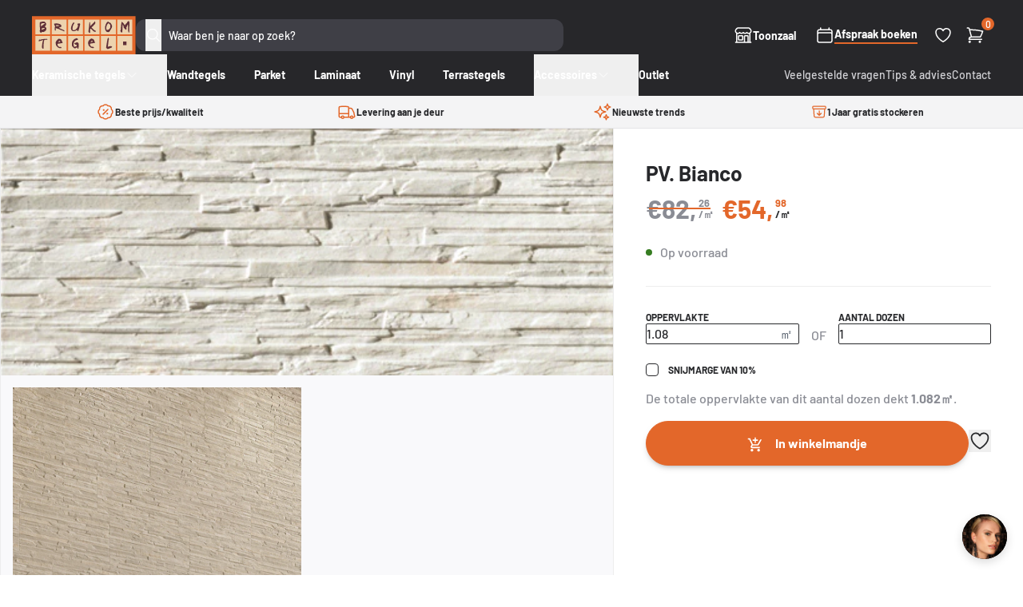

--- FILE ---
content_type: text/html; charset=utf-8
request_url: https://brukomtegel.be/products/pv-bianco
body_size: 39989
content:
<!doctype html>
<html class="no-js supports-no-cookies" lang="nl">
  <head>
    <meta charset="utf-8">
    <meta http-equiv="X-UA-Compatible" content="IE=edge">
    <meta name="viewport" content="width=device-width,initial-scale=1">
    <meta name="theme-color" content="">
    <link rel="canonical" href="https://brukomtegel.be/products/pv-bianco"><link rel="icon" type="image/png" href="//brukomtegel.be/cdn/shop/files/favicon.png?crop=center&height=32&v=1700121122&width=32"><title>PV. Bianco
&ndash; Brukomtegel</title><meta name="description" content="Keramische wandtegel in vorm van steenstrips in formaat 16,5x41 cm met een dikte van 1 cm. Deze muurtegel heeft als voordeel kras- en vlekbestendig te zijn en uiterst gemakkelijk in onderhoud. Muurtegel die perfect kan gebruikt in een inloopdouche, als spatwand tussen de keukenkasten of gewoon als wandtegel in badkamer">


<meta property="og:site_name" content="Brukomtegel">
<meta property="og:url" content="https://brukomtegel.be/products/pv-bianco">
<meta property="og:title" content="PV. Bianco">
<meta property="og:type" content="product">
<meta property="og:description" content="Keramische wandtegel in vorm van steenstrips in formaat 16,5x41 cm met een dikte van 1 cm. Deze muurtegel heeft als voordeel kras- en vlekbestendig te zijn en uiterst gemakkelijk in onderhoud. Muurtegel die perfect kan gebruikt in een inloopdouche, als spatwand tussen de keukenkasten of gewoon als wandtegel in badkamer">

<meta property="og:image" content="http://brukomtegel.be/cdn/shop/products/1659.png?v=1664037459">
      <meta property="og:image:secure_url" content="https://brukomtegel.be/cdn/shop/products/1659.png?v=1664037459">
      <meta property="og:image:width" content="492">
      <meta property="og:image:height" content="198">
      <meta property="og:image:alt" content="PV. Bianco"><meta property="og:image" content="http://brukomtegel.be/cdn/shop/products/Bianco16_5x41x1cm.png?v=1664037459">
      <meta property="og:image:secure_url" content="https://brukomtegel.be/cdn/shop/products/Bianco16_5x41x1cm.png?v=1664037459">
      <meta property="og:image:width" content="1208">
      <meta property="og:image:height" content="846">
      <meta property="og:image:alt" content="PV. Bianco">

<meta name="twitter:site" content="@">
<meta name="twitter:card" content="summary_large_image">
<meta name="twitter:title" content="PV. Bianco">
<meta name="twitter:description" content="Keramische wandtegel in vorm van steenstrips in formaat 16,5x41 cm met een dikte van 1 cm. Deze muurtegel heeft als voordeel kras- en vlekbestendig te zijn en uiterst gemakkelijk in onderhoud. Muurtegel die perfect kan gebruikt in een inloopdouche, als spatwand tussen de keukenkasten of gewoon als wandtegel in badkamer">
<style>
  @font-face {
  font-family: Barlow;
  font-weight: 700;
  font-style: normal;
  src: url("//brukomtegel.be/cdn/fonts/barlow/barlow_n7.691d1d11f150e857dcbc1c10ef03d825bc378d81.woff2") format("woff2"),
       url("//brukomtegel.be/cdn/fonts/barlow/barlow_n7.4fdbb1cb7da0e2c2f88492243ffa2b4f91924840.woff") format("woff");
}

  @font-face {
  font-family: Barlow;
  font-weight: 500;
  font-style: normal;
  src: url("//brukomtegel.be/cdn/fonts/barlow/barlow_n5.a193a1990790eba0cc5cca569d23799830e90f07.woff2") format("woff2"),
       url("//brukomtegel.be/cdn/fonts/barlow/barlow_n5.ae31c82169b1dc0715609b8cc6a610b917808358.woff") format("woff");
}

@font-face {
  font-family: Barlow;
  font-weight: 700;
  font-style: normal;
  src: url("//brukomtegel.be/cdn/fonts/barlow/barlow_n7.691d1d11f150e857dcbc1c10ef03d825bc378d81.woff2") format("woff2"),
       url("//brukomtegel.be/cdn/fonts/barlow/barlow_n7.4fdbb1cb7da0e2c2f88492243ffa2b4f91924840.woff") format("woff");
}

  @font-face {
  font-family: Barlow;
  font-weight: 700;
  font-style: italic;
  src: url("//brukomtegel.be/cdn/fonts/barlow/barlow_i7.50e19d6cc2ba5146fa437a5a7443c76d5d730103.woff2") format("woff2"),
       url("//brukomtegel.be/cdn/fonts/barlow/barlow_i7.47e9f98f1b094d912e6fd631cc3fe93d9f40964f.woff") format("woff");
}


  :root {
    --font-heading: Barlow, sans-serif;
    --font-body: Barlow, sans-serif;
    --font-body-weight: 500;
    --font-body-style: normal;
    --font-body-bold-weight: 700;
  }
</style>
<script>
      document.documentElement.className = document.documentElement.className.replace('no-js', '');

      window.routes = {
        cart_add_url: '/cart/add',
        cart_change_url: '/cart/change',
        cart_update_url: '/cart/update',
        cart_url: '/cart',
        predictive_search_url: '/search/suggest',
      };

      window.theme = {
        strings: {
          addToCart: "In winkelmandje",
          soldOut: "Uitverkocht",
          unavailable: "Niet beschikbaar",
          vat: "Inc. BTW",
          quantity: "Aantal",
          error: "Er is een fout opgetreden. Probeer het opnieuw of neem contact op."
        },
        moneyFormat: "€{{amount}}"
      };
    </script>


  <link href="//brukomtegel.be/cdn/shop/t/36/assets/theme.1ve7eva3.min.css" rel="stylesheet" type="text/css" media="all" />




  <script src="//brukomtegel.be/cdn/shop/t/36/assets/theme.B4MuHOhN.min.js" type="module" crossorigin="anonymous"></script>
  <link rel="modulepreload" href="//brukomtegel.be/cdn/shop/t/36/assets/modulepreload-polyfill.B5Qt9EMX.min.js" crossorigin="anonymous">




  <script src="//brukomtegel.be/cdn/shop/t/36/assets/product.4Hb0ZUzx.min.js" type="module" crossorigin="anonymous"></script>
  <link rel="modulepreload" href="//brukomtegel.be/cdn/shop/t/36/assets/a11y-dialog.esm.CqWLp47Y.min.js" crossorigin="anonymous">

<meta name="google-site-verification" content="1UdZNEV24zGEsAvjQ-y3v3MCG70aiv7VDA9xCYyinjE">
    <meta name="facebook-domain-verification" content="sqamekrb9qcn5y1hvl75kctvp3j5qb">

    <script>window.performance && window.performance.mark && window.performance.mark('shopify.content_for_header.start');</script><meta name="google-site-verification" content="fX8NhUFf0v2sNr5K7QnjWFgkx9WbVYuzXHuPbxdC8NY">
<meta id="shopify-digital-wallet" name="shopify-digital-wallet" content="/17744009/digital_wallets/dialog">
<meta name="shopify-checkout-api-token" content="3263b565aa9823ea4d3cb3542f8cf3db">
<link rel="alternate" hreflang="x-default" href="https://brukomtegel.be/products/pv-bianco">
<link rel="alternate" hreflang="nl" href="https://brukomtegel.be/products/pv-bianco">
<link rel="alternate" hreflang="fr" href="https://brukomtegel.be/fr/products/pv-bianco">
<link rel="alternate" type="application/json+oembed" href="https://brukomtegel.be/products/pv-bianco.oembed">
<script async="async" src="/checkouts/internal/preloads.js?locale=nl-BE"></script>
<script id="apple-pay-shop-capabilities" type="application/json">{"shopId":17744009,"countryCode":"BE","currencyCode":"EUR","merchantCapabilities":["supports3DS"],"merchantId":"gid:\/\/shopify\/Shop\/17744009","merchantName":"Brukomtegel","requiredBillingContactFields":["postalAddress","email","phone"],"requiredShippingContactFields":["postalAddress","email","phone"],"shippingType":"shipping","supportedNetworks":["visa","maestro","masterCard","amex"],"total":{"type":"pending","label":"Brukomtegel","amount":"1.00"},"shopifyPaymentsEnabled":true,"supportsSubscriptions":true}</script>
<script id="shopify-features" type="application/json">{"accessToken":"3263b565aa9823ea4d3cb3542f8cf3db","betas":["rich-media-storefront-analytics"],"domain":"brukomtegel.be","predictiveSearch":true,"shopId":17744009,"locale":"nl"}</script>
<script>var Shopify = Shopify || {};
Shopify.shop = "brukomtegel.myshopify.com";
Shopify.locale = "nl";
Shopify.currency = {"active":"EUR","rate":"1.0"};
Shopify.country = "BE";
Shopify.theme = {"name":"brukomtegel\/master","id":120872435806,"schema_name":"Brukomtegel","schema_version":"2.4.0","theme_store_id":null,"role":"main"};
Shopify.theme.handle = "null";
Shopify.theme.style = {"id":null,"handle":null};
Shopify.cdnHost = "brukomtegel.be/cdn";
Shopify.routes = Shopify.routes || {};
Shopify.routes.root = "/";</script>
<script type="module">!function(o){(o.Shopify=o.Shopify||{}).modules=!0}(window);</script>
<script>!function(o){function n(){var o=[];function n(){o.push(Array.prototype.slice.apply(arguments))}return n.q=o,n}var t=o.Shopify=o.Shopify||{};t.loadFeatures=n(),t.autoloadFeatures=n()}(window);</script>
<script id="shop-js-analytics" type="application/json">{"pageType":"product"}</script>
<script defer="defer" async type="module" src="//brukomtegel.be/cdn/shopifycloud/shop-js/modules/v2/client.init-shop-cart-sync_BHF27ruw.nl.esm.js"></script>
<script defer="defer" async type="module" src="//brukomtegel.be/cdn/shopifycloud/shop-js/modules/v2/chunk.common_Dwaf6e9K.esm.js"></script>
<script type="module">
  await import("//brukomtegel.be/cdn/shopifycloud/shop-js/modules/v2/client.init-shop-cart-sync_BHF27ruw.nl.esm.js");
await import("//brukomtegel.be/cdn/shopifycloud/shop-js/modules/v2/chunk.common_Dwaf6e9K.esm.js");

  window.Shopify.SignInWithShop?.initShopCartSync?.({"fedCMEnabled":true,"windoidEnabled":true});

</script>
<script>(function() {
  var isLoaded = false;
  function asyncLoad() {
    if (isLoaded) return;
    isLoaded = true;
    var urls = ["https:\/\/assets.autochat.io\/sdk\/js\/v0.1\/shopifywidget.js?shop=brukomtegel.myshopify.com"];
    for (var i = 0; i < urls.length; i++) {
      var s = document.createElement('script');
      s.type = 'text/javascript';
      s.async = true;
      s.src = urls[i];
      var x = document.getElementsByTagName('script')[0];
      x.parentNode.insertBefore(s, x);
    }
  };
  if(window.attachEvent) {
    window.attachEvent('onload', asyncLoad);
  } else {
    window.addEventListener('load', asyncLoad, false);
  }
})();</script>
<script id="__st">var __st={"a":17744009,"offset":3600,"reqid":"a00f1967-b4f9-406e-b929-1536668dd0b9-1768728555","pageurl":"brukomtegel.be\/products\/pv-bianco","u":"28857063dcba","p":"product","rtyp":"product","rid":4535715201118};</script>
<script>window.ShopifyPaypalV4VisibilityTracking = true;</script>
<script id="captcha-bootstrap">!function(){'use strict';const t='contact',e='account',n='new_comment',o=[[t,t],['blogs',n],['comments',n],[t,'customer']],c=[[e,'customer_login'],[e,'guest_login'],[e,'recover_customer_password'],[e,'create_customer']],r=t=>t.map((([t,e])=>`form[action*='/${t}']:not([data-nocaptcha='true']) input[name='form_type'][value='${e}']`)).join(','),a=t=>()=>t?[...document.querySelectorAll(t)].map((t=>t.form)):[];function s(){const t=[...o],e=r(t);return a(e)}const i='password',u='form_key',d=['recaptcha-v3-token','g-recaptcha-response','h-captcha-response',i],f=()=>{try{return window.sessionStorage}catch{return}},m='__shopify_v',_=t=>t.elements[u];function p(t,e,n=!1){try{const o=window.sessionStorage,c=JSON.parse(o.getItem(e)),{data:r}=function(t){const{data:e,action:n}=t;return t[m]||n?{data:e,action:n}:{data:t,action:n}}(c);for(const[e,n]of Object.entries(r))t.elements[e]&&(t.elements[e].value=n);n&&o.removeItem(e)}catch(o){console.error('form repopulation failed',{error:o})}}const l='form_type',E='cptcha';function T(t){t.dataset[E]=!0}const w=window,h=w.document,L='Shopify',v='ce_forms',y='captcha';let A=!1;((t,e)=>{const n=(g='f06e6c50-85a8-45c8-87d0-21a2b65856fe',I='https://cdn.shopify.com/shopifycloud/storefront-forms-hcaptcha/ce_storefront_forms_captcha_hcaptcha.v1.5.2.iife.js',D={infoText:'Beschermd door hCaptcha',privacyText:'Privacy',termsText:'Voorwaarden'},(t,e,n)=>{const o=w[L][v],c=o.bindForm;if(c)return c(t,g,e,D).then(n);var r;o.q.push([[t,g,e,D],n]),r=I,A||(h.body.append(Object.assign(h.createElement('script'),{id:'captcha-provider',async:!0,src:r})),A=!0)});var g,I,D;w[L]=w[L]||{},w[L][v]=w[L][v]||{},w[L][v].q=[],w[L][y]=w[L][y]||{},w[L][y].protect=function(t,e){n(t,void 0,e),T(t)},Object.freeze(w[L][y]),function(t,e,n,w,h,L){const[v,y,A,g]=function(t,e,n){const i=e?o:[],u=t?c:[],d=[...i,...u],f=r(d),m=r(i),_=r(d.filter((([t,e])=>n.includes(e))));return[a(f),a(m),a(_),s()]}(w,h,L),I=t=>{const e=t.target;return e instanceof HTMLFormElement?e:e&&e.form},D=t=>v().includes(t);t.addEventListener('submit',(t=>{const e=I(t);if(!e)return;const n=D(e)&&!e.dataset.hcaptchaBound&&!e.dataset.recaptchaBound,o=_(e),c=g().includes(e)&&(!o||!o.value);(n||c)&&t.preventDefault(),c&&!n&&(function(t){try{if(!f())return;!function(t){const e=f();if(!e)return;const n=_(t);if(!n)return;const o=n.value;o&&e.removeItem(o)}(t);const e=Array.from(Array(32),(()=>Math.random().toString(36)[2])).join('');!function(t,e){_(t)||t.append(Object.assign(document.createElement('input'),{type:'hidden',name:u})),t.elements[u].value=e}(t,e),function(t,e){const n=f();if(!n)return;const o=[...t.querySelectorAll(`input[type='${i}']`)].map((({name:t})=>t)),c=[...d,...o],r={};for(const[a,s]of new FormData(t).entries())c.includes(a)||(r[a]=s);n.setItem(e,JSON.stringify({[m]:1,action:t.action,data:r}))}(t,e)}catch(e){console.error('failed to persist form',e)}}(e),e.submit())}));const S=(t,e)=>{t&&!t.dataset[E]&&(n(t,e.some((e=>e===t))),T(t))};for(const o of['focusin','change'])t.addEventListener(o,(t=>{const e=I(t);D(e)&&S(e,y())}));const B=e.get('form_key'),M=e.get(l),P=B&&M;t.addEventListener('DOMContentLoaded',(()=>{const t=y();if(P)for(const e of t)e.elements[l].value===M&&p(e,B);[...new Set([...A(),...v().filter((t=>'true'===t.dataset.shopifyCaptcha))])].forEach((e=>S(e,t)))}))}(h,new URLSearchParams(w.location.search),n,t,e,['guest_login'])})(!0,!0)}();</script>
<script integrity="sha256-4kQ18oKyAcykRKYeNunJcIwy7WH5gtpwJnB7kiuLZ1E=" data-source-attribution="shopify.loadfeatures" defer="defer" src="//brukomtegel.be/cdn/shopifycloud/storefront/assets/storefront/load_feature-a0a9edcb.js" crossorigin="anonymous"></script>
<script data-source-attribution="shopify.dynamic_checkout.dynamic.init">var Shopify=Shopify||{};Shopify.PaymentButton=Shopify.PaymentButton||{isStorefrontPortableWallets:!0,init:function(){window.Shopify.PaymentButton.init=function(){};var t=document.createElement("script");t.src="https://brukomtegel.be/cdn/shopifycloud/portable-wallets/latest/portable-wallets.nl.js",t.type="module",document.head.appendChild(t)}};
</script>
<script data-source-attribution="shopify.dynamic_checkout.buyer_consent">
  function portableWalletsHideBuyerConsent(e){var t=document.getElementById("shopify-buyer-consent"),n=document.getElementById("shopify-subscription-policy-button");t&&n&&(t.classList.add("hidden"),t.setAttribute("aria-hidden","true"),n.removeEventListener("click",e))}function portableWalletsShowBuyerConsent(e){var t=document.getElementById("shopify-buyer-consent"),n=document.getElementById("shopify-subscription-policy-button");t&&n&&(t.classList.remove("hidden"),t.removeAttribute("aria-hidden"),n.addEventListener("click",e))}window.Shopify?.PaymentButton&&(window.Shopify.PaymentButton.hideBuyerConsent=portableWalletsHideBuyerConsent,window.Shopify.PaymentButton.showBuyerConsent=portableWalletsShowBuyerConsent);
</script>
<script data-source-attribution="shopify.dynamic_checkout.cart.bootstrap">document.addEventListener("DOMContentLoaded",(function(){function t(){return document.querySelector("shopify-accelerated-checkout-cart, shopify-accelerated-checkout")}if(t())Shopify.PaymentButton.init();else{new MutationObserver((function(e,n){t()&&(Shopify.PaymentButton.init(),n.disconnect())})).observe(document.body,{childList:!0,subtree:!0})}}));
</script>
<script id='scb4127' type='text/javascript' async='' src='https://brukomtegel.be/cdn/shopifycloud/privacy-banner/storefront-banner.js'></script><link id="shopify-accelerated-checkout-styles" rel="stylesheet" media="screen" href="https://brukomtegel.be/cdn/shopifycloud/portable-wallets/latest/accelerated-checkout-backwards-compat.css" crossorigin="anonymous">
<style id="shopify-accelerated-checkout-cart">
        #shopify-buyer-consent {
  margin-top: 1em;
  display: inline-block;
  width: 100%;
}

#shopify-buyer-consent.hidden {
  display: none;
}

#shopify-subscription-policy-button {
  background: none;
  border: none;
  padding: 0;
  text-decoration: underline;
  font-size: inherit;
  cursor: pointer;
}

#shopify-subscription-policy-button::before {
  box-shadow: none;
}

      </style>

<script>window.performance && window.performance.mark && window.performance.mark('shopify.content_for_header.end');</script>

    <script type="text/javascript" src="https://cdn.roomvo.com/static/scripts/b2b/brukomtegelbe.js" async></script>

    <script
      defer
      data-domain="brukomtegel.be"
      src="https://plausible.io/js/script.pageview-props.revenue.tagged-events.js"
    ></script>
    <script>
      window.plausible =
        window.plausible ||
        function () {
          (window.plausible.q = window.plausible.q || []).push(arguments);
        };
    </script>

    
  <!-- BEGIN app block: shopify://apps/crisp-live-chat-chatbot/blocks/app-embed/5c3cfd5f-01d4-496a-891b-f98ecf27ff08 --><script>
  if ("819e7da5-cfff-456c-a99f-0e2313a5c6bc") {
    let _locale = "";

    window.CRISP_READY_TRIGGER = function () {
      window.CRISP_SESSION_ID = $crisp.get("session:identifier");
      postCart();
      postCustomerID();

      // Set session segment (only after first message is sent)
      $crisp.push(["on", "message:sent", () => {
        $crisp.push(["set", "session:segments", [["shopify"]]]);
        $crisp.push(["off", "message:sent"]);
      }])
    };

    if (window?.Weglot?.getCurrentLang && typeof(typeof(Weglot?.getCurrentLang) === "function")) {
      _locale = Weglot?.getCurrentLang();
    } else if (Shopify?.locale) {
      _locale = Shopify.locale;
    }

    if (_locale) {
      CRISP_RUNTIME_CONFIG = {
        locale : _locale
      };
    }

    window.$crisp=[];
    window.CRISP_WEBSITE_ID="819e7da5-cfff-456c-a99f-0e2313a5c6bc";
    (function(){d=document;s=d.createElement("script");
      s.src="https://client.crisp.chat/l.js";
      s.async=1;
      d.getElementsByTagName("head")[0].appendChild(s);
    })();
  }
</script>

<!-- END app block --><!-- BEGIN app block: shopify://apps/klaviyo-email-marketing-sms/blocks/klaviyo-onsite-embed/2632fe16-c075-4321-a88b-50b567f42507 -->















  <script>
    window.klaviyoReviewsProductDesignMode = false
  </script>







<!-- END app block --><script src="https://cdn.shopify.com/extensions/019b03f2-1cc6-73dd-a349-2821a944dacf/crisp-chatbox-14/assets/crisp.js" type="text/javascript" defer="defer"></script>
<link href="https://monorail-edge.shopifysvc.com" rel="dns-prefetch">
<script>(function(){if ("sendBeacon" in navigator && "performance" in window) {try {var session_token_from_headers = performance.getEntriesByType('navigation')[0].serverTiming.find(x => x.name == '_s').description;} catch {var session_token_from_headers = undefined;}var session_cookie_matches = document.cookie.match(/_shopify_s=([^;]*)/);var session_token_from_cookie = session_cookie_matches && session_cookie_matches.length === 2 ? session_cookie_matches[1] : "";var session_token = session_token_from_headers || session_token_from_cookie || "";function handle_abandonment_event(e) {var entries = performance.getEntries().filter(function(entry) {return /monorail-edge.shopifysvc.com/.test(entry.name);});if (!window.abandonment_tracked && entries.length === 0) {window.abandonment_tracked = true;var currentMs = Date.now();var navigation_start = performance.timing.navigationStart;var payload = {shop_id: 17744009,url: window.location.href,navigation_start,duration: currentMs - navigation_start,session_token,page_type: "product"};window.navigator.sendBeacon("https://monorail-edge.shopifysvc.com/v1/produce", JSON.stringify({schema_id: "online_store_buyer_site_abandonment/1.1",payload: payload,metadata: {event_created_at_ms: currentMs,event_sent_at_ms: currentMs}}));}}window.addEventListener('pagehide', handle_abandonment_event);}}());</script>
<script id="web-pixels-manager-setup">(function e(e,d,r,n,o){if(void 0===o&&(o={}),!Boolean(null===(a=null===(i=window.Shopify)||void 0===i?void 0:i.analytics)||void 0===a?void 0:a.replayQueue)){var i,a;window.Shopify=window.Shopify||{};var t=window.Shopify;t.analytics=t.analytics||{};var s=t.analytics;s.replayQueue=[],s.publish=function(e,d,r){return s.replayQueue.push([e,d,r]),!0};try{self.performance.mark("wpm:start")}catch(e){}var l=function(){var e={modern:/Edge?\/(1{2}[4-9]|1[2-9]\d|[2-9]\d{2}|\d{4,})\.\d+(\.\d+|)|Firefox\/(1{2}[4-9]|1[2-9]\d|[2-9]\d{2}|\d{4,})\.\d+(\.\d+|)|Chrom(ium|e)\/(9{2}|\d{3,})\.\d+(\.\d+|)|(Maci|X1{2}).+ Version\/(15\.\d+|(1[6-9]|[2-9]\d|\d{3,})\.\d+)([,.]\d+|)( \(\w+\)|)( Mobile\/\w+|) Safari\/|Chrome.+OPR\/(9{2}|\d{3,})\.\d+\.\d+|(CPU[ +]OS|iPhone[ +]OS|CPU[ +]iPhone|CPU IPhone OS|CPU iPad OS)[ +]+(15[._]\d+|(1[6-9]|[2-9]\d|\d{3,})[._]\d+)([._]\d+|)|Android:?[ /-](13[3-9]|1[4-9]\d|[2-9]\d{2}|\d{4,})(\.\d+|)(\.\d+|)|Android.+Firefox\/(13[5-9]|1[4-9]\d|[2-9]\d{2}|\d{4,})\.\d+(\.\d+|)|Android.+Chrom(ium|e)\/(13[3-9]|1[4-9]\d|[2-9]\d{2}|\d{4,})\.\d+(\.\d+|)|SamsungBrowser\/([2-9]\d|\d{3,})\.\d+/,legacy:/Edge?\/(1[6-9]|[2-9]\d|\d{3,})\.\d+(\.\d+|)|Firefox\/(5[4-9]|[6-9]\d|\d{3,})\.\d+(\.\d+|)|Chrom(ium|e)\/(5[1-9]|[6-9]\d|\d{3,})\.\d+(\.\d+|)([\d.]+$|.*Safari\/(?![\d.]+ Edge\/[\d.]+$))|(Maci|X1{2}).+ Version\/(10\.\d+|(1[1-9]|[2-9]\d|\d{3,})\.\d+)([,.]\d+|)( \(\w+\)|)( Mobile\/\w+|) Safari\/|Chrome.+OPR\/(3[89]|[4-9]\d|\d{3,})\.\d+\.\d+|(CPU[ +]OS|iPhone[ +]OS|CPU[ +]iPhone|CPU IPhone OS|CPU iPad OS)[ +]+(10[._]\d+|(1[1-9]|[2-9]\d|\d{3,})[._]\d+)([._]\d+|)|Android:?[ /-](13[3-9]|1[4-9]\d|[2-9]\d{2}|\d{4,})(\.\d+|)(\.\d+|)|Mobile Safari.+OPR\/([89]\d|\d{3,})\.\d+\.\d+|Android.+Firefox\/(13[5-9]|1[4-9]\d|[2-9]\d{2}|\d{4,})\.\d+(\.\d+|)|Android.+Chrom(ium|e)\/(13[3-9]|1[4-9]\d|[2-9]\d{2}|\d{4,})\.\d+(\.\d+|)|Android.+(UC? ?Browser|UCWEB|U3)[ /]?(15\.([5-9]|\d{2,})|(1[6-9]|[2-9]\d|\d{3,})\.\d+)\.\d+|SamsungBrowser\/(5\.\d+|([6-9]|\d{2,})\.\d+)|Android.+MQ{2}Browser\/(14(\.(9|\d{2,})|)|(1[5-9]|[2-9]\d|\d{3,})(\.\d+|))(\.\d+|)|K[Aa][Ii]OS\/(3\.\d+|([4-9]|\d{2,})\.\d+)(\.\d+|)/},d=e.modern,r=e.legacy,n=navigator.userAgent;return n.match(d)?"modern":n.match(r)?"legacy":"unknown"}(),u="modern"===l?"modern":"legacy",c=(null!=n?n:{modern:"",legacy:""})[u],f=function(e){return[e.baseUrl,"/wpm","/b",e.hashVersion,"modern"===e.buildTarget?"m":"l",".js"].join("")}({baseUrl:d,hashVersion:r,buildTarget:u}),m=function(e){var d=e.version,r=e.bundleTarget,n=e.surface,o=e.pageUrl,i=e.monorailEndpoint;return{emit:function(e){var a=e.status,t=e.errorMsg,s=(new Date).getTime(),l=JSON.stringify({metadata:{event_sent_at_ms:s},events:[{schema_id:"web_pixels_manager_load/3.1",payload:{version:d,bundle_target:r,page_url:o,status:a,surface:n,error_msg:t},metadata:{event_created_at_ms:s}}]});if(!i)return console&&console.warn&&console.warn("[Web Pixels Manager] No Monorail endpoint provided, skipping logging."),!1;try{return self.navigator.sendBeacon.bind(self.navigator)(i,l)}catch(e){}var u=new XMLHttpRequest;try{return u.open("POST",i,!0),u.setRequestHeader("Content-Type","text/plain"),u.send(l),!0}catch(e){return console&&console.warn&&console.warn("[Web Pixels Manager] Got an unhandled error while logging to Monorail."),!1}}}}({version:r,bundleTarget:l,surface:e.surface,pageUrl:self.location.href,monorailEndpoint:e.monorailEndpoint});try{o.browserTarget=l,function(e){var d=e.src,r=e.async,n=void 0===r||r,o=e.onload,i=e.onerror,a=e.sri,t=e.scriptDataAttributes,s=void 0===t?{}:t,l=document.createElement("script"),u=document.querySelector("head"),c=document.querySelector("body");if(l.async=n,l.src=d,a&&(l.integrity=a,l.crossOrigin="anonymous"),s)for(var f in s)if(Object.prototype.hasOwnProperty.call(s,f))try{l.dataset[f]=s[f]}catch(e){}if(o&&l.addEventListener("load",o),i&&l.addEventListener("error",i),u)u.appendChild(l);else{if(!c)throw new Error("Did not find a head or body element to append the script");c.appendChild(l)}}({src:f,async:!0,onload:function(){if(!function(){var e,d;return Boolean(null===(d=null===(e=window.Shopify)||void 0===e?void 0:e.analytics)||void 0===d?void 0:d.initialized)}()){var d=window.webPixelsManager.init(e)||void 0;if(d){var r=window.Shopify.analytics;r.replayQueue.forEach((function(e){var r=e[0],n=e[1],o=e[2];d.publishCustomEvent(r,n,o)})),r.replayQueue=[],r.publish=d.publishCustomEvent,r.visitor=d.visitor,r.initialized=!0}}},onerror:function(){return m.emit({status:"failed",errorMsg:"".concat(f," has failed to load")})},sri:function(e){var d=/^sha384-[A-Za-z0-9+/=]+$/;return"string"==typeof e&&d.test(e)}(c)?c:"",scriptDataAttributes:o}),m.emit({status:"loading"})}catch(e){m.emit({status:"failed",errorMsg:(null==e?void 0:e.message)||"Unknown error"})}}})({shopId: 17744009,storefrontBaseUrl: "https://brukomtegel.be",extensionsBaseUrl: "https://extensions.shopifycdn.com/cdn/shopifycloud/web-pixels-manager",monorailEndpoint: "https://monorail-edge.shopifysvc.com/unstable/produce_batch",surface: "storefront-renderer",enabledBetaFlags: ["2dca8a86"],webPixelsConfigList: [{"id":"611385677","configuration":"{\"config\":\"{\\\"pixel_id\\\":\\\"G-B7ZEP4W0XR\\\",\\\"target_country\\\":\\\"BE\\\",\\\"gtag_events\\\":[{\\\"type\\\":\\\"begin_checkout\\\",\\\"action_label\\\":\\\"G-B7ZEP4W0XR\\\"},{\\\"type\\\":\\\"search\\\",\\\"action_label\\\":\\\"G-B7ZEP4W0XR\\\"},{\\\"type\\\":\\\"view_item\\\",\\\"action_label\\\":[\\\"G-B7ZEP4W0XR\\\",\\\"MC-S91GL31PP5\\\"]},{\\\"type\\\":\\\"purchase\\\",\\\"action_label\\\":[\\\"G-B7ZEP4W0XR\\\",\\\"MC-S91GL31PP5\\\"]},{\\\"type\\\":\\\"page_view\\\",\\\"action_label\\\":[\\\"G-B7ZEP4W0XR\\\",\\\"MC-S91GL31PP5\\\"]},{\\\"type\\\":\\\"add_payment_info\\\",\\\"action_label\\\":\\\"G-B7ZEP4W0XR\\\"},{\\\"type\\\":\\\"add_to_cart\\\",\\\"action_label\\\":\\\"G-B7ZEP4W0XR\\\"}],\\\"enable_monitoring_mode\\\":false}\"}","eventPayloadVersion":"v1","runtimeContext":"OPEN","scriptVersion":"b2a88bafab3e21179ed38636efcd8a93","type":"APP","apiClientId":1780363,"privacyPurposes":[],"dataSharingAdjustments":{"protectedCustomerApprovalScopes":["read_customer_address","read_customer_email","read_customer_name","read_customer_personal_data","read_customer_phone"]}},{"id":"276922701","configuration":"{\"pixel_id\":\"196412547383828\",\"pixel_type\":\"facebook_pixel\",\"metaapp_system_user_token\":\"-\"}","eventPayloadVersion":"v1","runtimeContext":"OPEN","scriptVersion":"ca16bc87fe92b6042fbaa3acc2fbdaa6","type":"APP","apiClientId":2329312,"privacyPurposes":["ANALYTICS","MARKETING","SALE_OF_DATA"],"dataSharingAdjustments":{"protectedCustomerApprovalScopes":["read_customer_address","read_customer_email","read_customer_name","read_customer_personal_data","read_customer_phone"]}},{"id":"142246221","configuration":"{\"tagID\":\"2612788912269\"}","eventPayloadVersion":"v1","runtimeContext":"STRICT","scriptVersion":"18031546ee651571ed29edbe71a3550b","type":"APP","apiClientId":3009811,"privacyPurposes":["ANALYTICS","MARKETING","SALE_OF_DATA"],"dataSharingAdjustments":{"protectedCustomerApprovalScopes":["read_customer_address","read_customer_email","read_customer_name","read_customer_personal_data","read_customer_phone"]}},{"id":"127697229","eventPayloadVersion":"1","runtimeContext":"LAX","scriptVersion":"2","type":"CUSTOM","privacyPurposes":["ANALYTICS","SALE_OF_DATA"],"name":"Plausible"},{"id":"shopify-app-pixel","configuration":"{}","eventPayloadVersion":"v1","runtimeContext":"STRICT","scriptVersion":"0450","apiClientId":"shopify-pixel","type":"APP","privacyPurposes":["ANALYTICS","MARKETING"]},{"id":"shopify-custom-pixel","eventPayloadVersion":"v1","runtimeContext":"LAX","scriptVersion":"0450","apiClientId":"shopify-pixel","type":"CUSTOM","privacyPurposes":["ANALYTICS","MARKETING"]}],isMerchantRequest: false,initData: {"shop":{"name":"Brukomtegel","paymentSettings":{"currencyCode":"EUR"},"myshopifyDomain":"brukomtegel.myshopify.com","countryCode":"BE","storefrontUrl":"https:\/\/brukomtegel.be"},"customer":null,"cart":null,"checkout":null,"productVariants":[{"price":{"amount":59.49,"currencyCode":"EUR"},"product":{"title":"PV. Bianco","vendor":"Sichenia","id":"4535715201118","untranslatedTitle":"PV. Bianco","url":"\/products\/pv-bianco","type":"terrastegels-keramisch natuursteen"},"id":"31676967485534","image":{"src":"\/\/brukomtegel.be\/cdn\/shop\/products\/1659.png?v=1664037459"},"sku":"37-0694","title":"Default Title","untranslatedTitle":"Default Title"}],"purchasingCompany":null},},"https://brukomtegel.be/cdn","fcfee988w5aeb613cpc8e4bc33m6693e112",{"modern":"","legacy":""},{"shopId":"17744009","storefrontBaseUrl":"https:\/\/brukomtegel.be","extensionBaseUrl":"https:\/\/extensions.shopifycdn.com\/cdn\/shopifycloud\/web-pixels-manager","surface":"storefront-renderer","enabledBetaFlags":"[\"2dca8a86\"]","isMerchantRequest":"false","hashVersion":"fcfee988w5aeb613cpc8e4bc33m6693e112","publish":"custom","events":"[[\"page_viewed\",{}],[\"product_viewed\",{\"productVariant\":{\"price\":{\"amount\":59.49,\"currencyCode\":\"EUR\"},\"product\":{\"title\":\"PV. Bianco\",\"vendor\":\"Sichenia\",\"id\":\"4535715201118\",\"untranslatedTitle\":\"PV. Bianco\",\"url\":\"\/products\/pv-bianco\",\"type\":\"terrastegels-keramisch natuursteen\"},\"id\":\"31676967485534\",\"image\":{\"src\":\"\/\/brukomtegel.be\/cdn\/shop\/products\/1659.png?v=1664037459\"},\"sku\":\"37-0694\",\"title\":\"Default Title\",\"untranslatedTitle\":\"Default Title\"}}]]"});</script><script>
  window.ShopifyAnalytics = window.ShopifyAnalytics || {};
  window.ShopifyAnalytics.meta = window.ShopifyAnalytics.meta || {};
  window.ShopifyAnalytics.meta.currency = 'EUR';
  var meta = {"product":{"id":4535715201118,"gid":"gid:\/\/shopify\/Product\/4535715201118","vendor":"Sichenia","type":"terrastegels-keramisch natuursteen","handle":"pv-bianco","variants":[{"id":31676967485534,"price":5949,"name":"PV. Bianco","public_title":null,"sku":"37-0694"}],"remote":false},"page":{"pageType":"product","resourceType":"product","resourceId":4535715201118,"requestId":"a00f1967-b4f9-406e-b929-1536668dd0b9-1768728555"}};
  for (var attr in meta) {
    window.ShopifyAnalytics.meta[attr] = meta[attr];
  }
</script>
<script class="analytics">
  (function () {
    var customDocumentWrite = function(content) {
      var jquery = null;

      if (window.jQuery) {
        jquery = window.jQuery;
      } else if (window.Checkout && window.Checkout.$) {
        jquery = window.Checkout.$;
      }

      if (jquery) {
        jquery('body').append(content);
      }
    };

    var hasLoggedConversion = function(token) {
      if (token) {
        return document.cookie.indexOf('loggedConversion=' + token) !== -1;
      }
      return false;
    }

    var setCookieIfConversion = function(token) {
      if (token) {
        var twoMonthsFromNow = new Date(Date.now());
        twoMonthsFromNow.setMonth(twoMonthsFromNow.getMonth() + 2);

        document.cookie = 'loggedConversion=' + token + '; expires=' + twoMonthsFromNow;
      }
    }

    var trekkie = window.ShopifyAnalytics.lib = window.trekkie = window.trekkie || [];
    if (trekkie.integrations) {
      return;
    }
    trekkie.methods = [
      'identify',
      'page',
      'ready',
      'track',
      'trackForm',
      'trackLink'
    ];
    trekkie.factory = function(method) {
      return function() {
        var args = Array.prototype.slice.call(arguments);
        args.unshift(method);
        trekkie.push(args);
        return trekkie;
      };
    };
    for (var i = 0; i < trekkie.methods.length; i++) {
      var key = trekkie.methods[i];
      trekkie[key] = trekkie.factory(key);
    }
    trekkie.load = function(config) {
      trekkie.config = config || {};
      trekkie.config.initialDocumentCookie = document.cookie;
      var first = document.getElementsByTagName('script')[0];
      var script = document.createElement('script');
      script.type = 'text/javascript';
      script.onerror = function(e) {
        var scriptFallback = document.createElement('script');
        scriptFallback.type = 'text/javascript';
        scriptFallback.onerror = function(error) {
                var Monorail = {
      produce: function produce(monorailDomain, schemaId, payload) {
        var currentMs = new Date().getTime();
        var event = {
          schema_id: schemaId,
          payload: payload,
          metadata: {
            event_created_at_ms: currentMs,
            event_sent_at_ms: currentMs
          }
        };
        return Monorail.sendRequest("https://" + monorailDomain + "/v1/produce", JSON.stringify(event));
      },
      sendRequest: function sendRequest(endpointUrl, payload) {
        // Try the sendBeacon API
        if (window && window.navigator && typeof window.navigator.sendBeacon === 'function' && typeof window.Blob === 'function' && !Monorail.isIos12()) {
          var blobData = new window.Blob([payload], {
            type: 'text/plain'
          });

          if (window.navigator.sendBeacon(endpointUrl, blobData)) {
            return true;
          } // sendBeacon was not successful

        } // XHR beacon

        var xhr = new XMLHttpRequest();

        try {
          xhr.open('POST', endpointUrl);
          xhr.setRequestHeader('Content-Type', 'text/plain');
          xhr.send(payload);
        } catch (e) {
          console.log(e);
        }

        return false;
      },
      isIos12: function isIos12() {
        return window.navigator.userAgent.lastIndexOf('iPhone; CPU iPhone OS 12_') !== -1 || window.navigator.userAgent.lastIndexOf('iPad; CPU OS 12_') !== -1;
      }
    };
    Monorail.produce('monorail-edge.shopifysvc.com',
      'trekkie_storefront_load_errors/1.1',
      {shop_id: 17744009,
      theme_id: 120872435806,
      app_name: "storefront",
      context_url: window.location.href,
      source_url: "//brukomtegel.be/cdn/s/trekkie.storefront.cd680fe47e6c39ca5d5df5f0a32d569bc48c0f27.min.js"});

        };
        scriptFallback.async = true;
        scriptFallback.src = '//brukomtegel.be/cdn/s/trekkie.storefront.cd680fe47e6c39ca5d5df5f0a32d569bc48c0f27.min.js';
        first.parentNode.insertBefore(scriptFallback, first);
      };
      script.async = true;
      script.src = '//brukomtegel.be/cdn/s/trekkie.storefront.cd680fe47e6c39ca5d5df5f0a32d569bc48c0f27.min.js';
      first.parentNode.insertBefore(script, first);
    };
    trekkie.load(
      {"Trekkie":{"appName":"storefront","development":false,"defaultAttributes":{"shopId":17744009,"isMerchantRequest":null,"themeId":120872435806,"themeCityHash":"1759517933931911690","contentLanguage":"nl","currency":"EUR","eventMetadataId":"4cb1d175-fe9f-4bb4-8dbe-c0e7c28b68a2"},"isServerSideCookieWritingEnabled":true,"monorailRegion":"shop_domain","enabledBetaFlags":["65f19447"]},"Session Attribution":{},"S2S":{"facebookCapiEnabled":true,"source":"trekkie-storefront-renderer","apiClientId":580111}}
    );

    var loaded = false;
    trekkie.ready(function() {
      if (loaded) return;
      loaded = true;

      window.ShopifyAnalytics.lib = window.trekkie;

      var originalDocumentWrite = document.write;
      document.write = customDocumentWrite;
      try { window.ShopifyAnalytics.merchantGoogleAnalytics.call(this); } catch(error) {};
      document.write = originalDocumentWrite;

      window.ShopifyAnalytics.lib.page(null,{"pageType":"product","resourceType":"product","resourceId":4535715201118,"requestId":"a00f1967-b4f9-406e-b929-1536668dd0b9-1768728555","shopifyEmitted":true});

      var match = window.location.pathname.match(/checkouts\/(.+)\/(thank_you|post_purchase)/)
      var token = match? match[1]: undefined;
      if (!hasLoggedConversion(token)) {
        setCookieIfConversion(token);
        window.ShopifyAnalytics.lib.track("Viewed Product",{"currency":"EUR","variantId":31676967485534,"productId":4535715201118,"productGid":"gid:\/\/shopify\/Product\/4535715201118","name":"PV. Bianco","price":"59.49","sku":"37-0694","brand":"Sichenia","variant":null,"category":"terrastegels-keramisch natuursteen","nonInteraction":true,"remote":false},undefined,undefined,{"shopifyEmitted":true});
      window.ShopifyAnalytics.lib.track("monorail:\/\/trekkie_storefront_viewed_product\/1.1",{"currency":"EUR","variantId":31676967485534,"productId":4535715201118,"productGid":"gid:\/\/shopify\/Product\/4535715201118","name":"PV. Bianco","price":"59.49","sku":"37-0694","brand":"Sichenia","variant":null,"category":"terrastegels-keramisch natuursteen","nonInteraction":true,"remote":false,"referer":"https:\/\/brukomtegel.be\/products\/pv-bianco"});
      }
    });


        var eventsListenerScript = document.createElement('script');
        eventsListenerScript.async = true;
        eventsListenerScript.src = "//brukomtegel.be/cdn/shopifycloud/storefront/assets/shop_events_listener-3da45d37.js";
        document.getElementsByTagName('head')[0].appendChild(eventsListenerScript);

})();</script>
<script
  defer
  src="https://brukomtegel.be/cdn/shopifycloud/perf-kit/shopify-perf-kit-3.0.4.min.js"
  data-application="storefront-renderer"
  data-shop-id="17744009"
  data-render-region="gcp-us-east1"
  data-page-type="product"
  data-theme-instance-id="120872435806"
  data-theme-name="Brukomtegel"
  data-theme-version="2.4.0"
  data-monorail-region="shop_domain"
  data-resource-timing-sampling-rate="10"
  data-shs="true"
  data-shs-beacon="true"
  data-shs-export-with-fetch="true"
  data-shs-logs-sample-rate="1"
  data-shs-beacon-endpoint="https://brukomtegel.be/api/collect"
></script>
</head>

  <body class="template-product">
    <a class="in-page-link sr-only skip-link" href="#MainContent">Verder naar inhoud</a><!-- BEGIN sections: header-group -->
<div id="shopify-section-sections--23727581167949__header" class="shopify-section shopify-section-group-header-group site-header sticky z-50"><sticky-header client:idle>
  <header
    role="banner"
    class=" bg-zinc-800 w-full leading-none py-4 lg:py-0 text-white"
  >
    <div class="site-container md:flex md:w-full md:flex-col md:gap-1 lg:pt-5">
      <div class="w-full flex items-center flex-wrap gap-y-4 md:flex-nowrap md:gap-x-8">
        <a
          href="/"
          aria-label="Brukomtegel"
          class="w-auto"
        ><svg width="130" height="48" viewBox="0 0 130 48" fill="none" xmlns="http://www.w3.org/2000/svg"><g clip-path="url(#a)" fill-rule="evenodd" clip-rule="evenodd"><path d="M0 48.002h129.664V.197H0v47.805z" fill="#E3672A"/><path d="M4.17 23.1h18.66V4.44H4.17V23.1zM24.652 23.07h18.66V4.407h-18.66V23.07zM45.192 23.07h18.66V4.407h-18.66V23.07zM65.731 23.07h18.662V4.407H65.731V23.07zM86.27 23.07h18.661V4.407h-18.66V23.07zM106.778 23.07h18.661V4.407h-18.661V23.07zM4.209 43.623h18.66V24.96H4.21v18.662zM24.691 43.593h18.661V24.932h-18.66v18.66zM45.23 43.593H63.89V24.932H45.229v18.66zM65.77 43.593h18.663V24.932H65.77v18.66zM86.31 43.593h18.662V24.932H86.311v18.66zM106.817 43.593h18.662V24.932h-18.662v18.66z" fill="#EDD3AE"/><path d="M12.239 16.902a.301.301 0 0 1 .123-.082c.124 0 .247.02.391.04.123.021.246.063.37.084.124.02.268.04.391.04a.99.99 0 0 0 .41-.103c0-.021 0-.04-.02-.06v-.063c.125-.103.268-.185.412-.268.145-.081.31-.144.452-.225.144-.063.288-.144.433-.227.143-.082.246-.164.35-.289.123-.06.205-.123.288-.205.082-.062.143-.144.226-.185v-.143c-.247-.104-.515-.144-.782-.185a3.445 3.445 0 0 0-.803.021 3.62 3.62 0 0 0-.802.164c-.287.06-.555.143-.802.225-.102.041-.206.083-.288.165a1.002 1.002 0 0 0-.206.206c-.062.062-.103.144-.164.246a.883.883 0 0 1-.144.227l-.185.06-.041.536c0 .02.02.02.02.02.021 0 .021 0 .042-.02l.185.124.02-.022h.042c.04-.02.061-.06.082-.081zm-.35-4.237c.02-.022.02-.041.02-.062-.02-.021-.02-.062 0-.103.206-.185.411-.35.638-.494.227-.143.473-.267.7-.391.226-.124.453-.268.657-.39.227-.144.432-.309.618-.494.02-.062.062-.123.103-.185.061-.041.103-.082.164-.123.063-.04.123-.084.206-.125a.467.467 0 0 0 .144-.143c.123-.063.205-.103.308-.165.083-.06.165-.103.247-.164.082-.06.165-.123.226-.184.062-.084.103-.166.145-.248 0-.04 0-.082-.021-.124a.301.301 0 0 0-.082-.061c-.041-.02-.061-.041-.103-.062-.041-.02-.061-.06-.103-.082a2.315 2.315 0 0 0-.598-.144c-.205-.02-.39-.04-.595-.04-.206 0-.391.02-.596.02-.185.02-.39.02-.576.02l-.226.144a3.45 3.45 0 0 0-.432.144 2.678 2.678 0 0 1-.432.103 4.593 4.593 0 0 0-.535.288c-.166.082-.33.205-.473.33-.021.06-.042.142-.062.204-.02.083-.042.164-.063.226-.02.084-.02.145-.02.228 0 .081.02.164.062.246l.124 2.058.103.163h.02l.432-.39zm-.906 8.434l-.575-.7a.504.504 0 0 0-.144-.248 2 2 0 0 1-.185-.203.827.827 0 0 1-.165-.208.45.45 0 0 1-.02-.288l-.453-.638.123-.164v-.123c.165-.206.288-.411.33-.659.061-.245.081-.494.081-.76 0-.268 0-.555-.041-.823a5.729 5.729 0 0 1 0-.823c0-.082-.02-.165-.02-.246 0-.104-.02-.185-.02-.268v-.268c0-.103 0-.185-.021-.288.02-.143.02-.266 0-.39 0-.124-.02-.267-.02-.392-.02-.144-.042-.267-.042-.411a1.378 1.378 0 0 1 0-.412c-.02-.163-.04-.329-.04-.472v-.473c0-.165-.021-.328-.021-.474 0-.165-.021-.328-.04-.472l.019-1.975c0-.02-.02-.04-.04-.082a1.682 1.682 0 0 1-.042-.042v-.576l.226-.06.206-.64.452.207c.083-.042.185-.083.288-.145.124-.061.247-.082.391-.102.226-.061.453-.103.68-.165.225-.062.472-.123.698-.185.247-.041.494-.08.72-.124.248-.042.494-.08.76-.08.063.02.125.038.207.038.082 0 .164 0 .205.042.062-.042.145-.042.206-.042.082 0 .166.021.247.042.083 0 .144.022.225.043.063 0 .145.02.228.02.308.103.596.246.843.431.248.166.453.412.617.68l.185.247c.062.081.124.164.185.248l.186.245c.061.082.122.166.185.267.02.185.061.35.082.515.04.184.04.35.04.534 0 .165-.04.35-.081.515a2.883 2.883 0 0 1-.144.451c-.041.083-.062.144-.103.228-.02.083-.063.144-.103.227-.062.06-.103.143-.144.225a1.014 1.014 0 0 1-.247.288.475.475 0 0 1-.102.166c-.042.06-.103.121-.145.163a.48.48 0 0 1-.143.143c-.042.063-.083.124-.103.186l-.473.35c.164.082.308.184.452.268.123.103.267.184.37.288.124.103.248.205.37.329.103.103.227.225.371.328 0 .062.02.103.062.165.04.042.061.102.102.164.04.041.082.103.125.144.04.063.08.124.101.187.021.123.063.245.082.348.022.103.022.206.043.309.02.123.02.226.02.329.02.104.02.227 0 .349a4.617 4.617 0 0 0-.145.577c-.06.226-.123.41-.226.596a1.442 1.442 0 0 1-.164.308 7.214 7.214 0 0 1-.206.33 1.589 1.589 0 0 1-.226.288 1.153 1.153 0 0 1-.288.247c-.041.041-.103.081-.144.123-.062.04-.123.083-.186.125-.06.039-.123.102-.164.123-.061.04-.123.082-.205.101a.467.467 0 0 1-.062.104c-.02.04-.061.04-.124.04a.157.157 0 0 0-.04.082c0 .021-.021.042-.041.042-.042.042-.083.062-.124.062-.062.02-.103.041-.124.082a.728.728 0 0 0-.226.103 1.227 1.227 0 0 1-.247.102c-.06.041-.165.063-.247.105-.081.04-.165.06-.267.08-.124 0-.247.021-.37.042-.104.022-.226.042-.35.062-.124.04-.247.04-.37.04-.124 0-.226-.02-.35-.06-.041 0-.062-.02-.062-.042-.02 0-.02-.02-.041-.041 0-.021 0-.042-.02-.06h-.062l-.823-.021h-.04v.06l.04.535-.103.39-.72.248-.309-.061zM31.29 12.747h.659c.226 0 .431-.021.658-.062a1.8 1.8 0 0 0 .639-.205l1.15-.309h.041c.022-.02.042-.02.042-.042a.842.842 0 0 0-.31-.206c-.122-.04-.266-.082-.39-.122a3.466 3.466 0 0 1-.431-.103 1.593 1.593 0 0 1-.37-.103c-.433 0-.865-.02-1.276-.041-.433-.02-.822-.04-1.233-.04-.125.04-.228.081-.31.1a.547.547 0 0 0-.206.165v.638l.7.35c.206-.02.432-.02.638-.02zm9.113 6.54c0 .021-.021.042-.021.042l-.062-.061c0-.02-.02-.02-.06-.02l-.33-.084-.72-.35c-.02-.04-.02-.06-.041-.06v-.021c-.268-.104-.536-.206-.802-.31a13.187 13.187 0 0 1-.802-.328 35.858 35.858 0 0 0-.823-.308c-.268-.103-.556-.186-.823-.268a1.963 1.963 0 0 0-.288-.145 2.003 2.003 0 0 0-.288-.143 3.823 3.823 0 0 1-.289-.124c-.102-.04-.185-.102-.267-.163-.102-.043-.205-.063-.308-.104-.084-.04-.186-.082-.288-.143a1.993 1.993 0 0 0-.31-.144 1.43 1.43 0 0 0-.328-.144c-.163-.063-.328-.124-.494-.187-.165-.06-.328-.122-.493-.184-.165-.062-.33-.103-.494-.164-.165-.042-.329-.062-.514-.124a8.509 8.509 0 0 1-.246-.062c-.104-.02-.186-.041-.289-.062-.081-.02-.185-.061-.267-.082-.083-.041-.166-.082-.247-.164-.062.02-.144 0-.206-.021-.062-.02-.123-.04-.185-.04-.062-.022-.123-.022-.165-.022-.061 0-.122.042-.163.083a6.66 6.66 0 0 0-.02 1.11c.02.37.06.7.122 1.03l-.102.677c0 .042-.02.042-.02.063-.021 0-.043 0-.063-.02l-.082-.186h-.083s-.02.02-.04.02l-.042.042-.288.473-.288-.206-.267-.906-.083-1.686c-.02-.02-.041-.02-.062-.041 0-.02-.02-.04-.02-.04.02 0 .04 0 .04-.022.021-.02.042-.02.042-.041l.207-2.942c.02-.02.02-.04.04-.062.02-.02.02-.02.042-.02l.06-.782c-.041-.04-.082-.04-.122-.04-.063 0-.104 0-.124.04-.02.042-.041.063-.062.104 0 .02-.02.04-.041.062l-.184.062-.248-.146-.143-.204-.145-1.523v-.104c-.02-.04-.02-.06-.041-.06l.021-.474a.566.566 0 0 1 .369-.123c.145 0 .289.02.433.041.145.022.267.022.412.022a.541.541 0 0 0 .35-.104c.35-.02.678-.063 1.027-.063.35 0 .7 0 1.028.042a16.337 16.337 0 0 1 2.016.35c.022-.02.042-.02.063-.02.021-.021.041-.021.06-.021.085.041.146.083.228.123.06.02.144.04.204.061.084.022.165.043.248.063a.97.97 0 0 1 .227.082c.123.062.226.123.349.166.144.04.268.1.37.163.144.104.288.185.411.288.145.083.269.165.372.267.122.084.225.206.327.308.104.124.186.268.267.433l.33 1.07c-.04.06-.04.123-.04.164 0 .042-.022.104-.022.164a.716.716 0 0 1-.164.309c-.062.104-.164.165-.247.248-.103.06-.226.123-.329.163-.122.042-.225.103-.349.144-.062.042-.145.063-.206.102a.98.98 0 0 1-.206.105c-.082.04-.144.06-.226.081a.394.394 0 0 1-.227.021l-.576.227-.72.226c.287.184.576.37.886.555.287.185.595.35.925.515.308.164.637.308.967.452.329.143.658.267 1.008.371.144.104.288.183.452.247.144.06.309.122.452.184.144.062.31.123.453.185.165.062.33.124.474.186.143.102.307.225.472.329.186.103.35.227.495.328.163.124.287.268.41.411.124.166.206.351.268.558-.02 0-.062 0-.103-.022-.04 0-.082-.02-.125-.02h-.102c-.04 0-.061.02-.102.042 0 .02 0 .039-.021.039 0 .021-.02.021-.02.021l.041.227v.02zM51.07 18.926l-.638-.412a1.084 1.084 0 0 1-.37-.205c-.123-.102-.226-.205-.33-.309-.101-.124-.184-.225-.266-.349-.082-.123-.143-.247-.226-.35a4.992 4.992 0 0 1-.267-.946 3.775 3.775 0 0 1-.124-.967c-.02-.329 0-.658.062-.987.04-.329.164-.637.246-.966.123-.453.227-.886.39-1.296.166-.391.289-.802.474-1.175l1.38-2.548.226.041.204-.165.247.04.658-.061.452.432c0 .02.02.041.02.063v.018l-.514.721c-.04.145-.102.268-.164.37-.08.124-.143.227-.225.35-.062.123-.145.247-.207.37a7.116 7.116 0 0 0-.184.391c-.103.165-.205.33-.268.494a5.15 5.15 0 0 0-.226.494c-.061.185-.124.348-.184.534-.063.185-.103.37-.166.536l-.412 2.426c0 .021.022.063.043.083.02.02.04.04.04.06a.78.78 0 0 0-.104.434c0 .144.02.287.064.431l.123.432c.062.165.102.308.144.453.04.02.082.041.102.082a.28.28 0 0 0 .124.143c.309.104.617.166.926.166.33 0 .636-.021.945-.082.33-.084.618-.165.905-.309.267-.122.536-.247.783-.39l1.07-1.194c-.02-.021-.02-.041-.02-.062 0 0 .02 0 .06.02l1.008-1.336c0-.04.02-.061.02-.103 0-.041.023-.041.062-.041.082-.227.145-.432.228-.659.06-.206.143-.41.204-.637.062-.206.103-.432.144-.659a2.21 2.21 0 0 0-.02-.637c0-.042.02-.082.04-.082.021-.02.043-.042.043-.062-.022-.061-.042-.103-.084-.124-.02-.021-.061-.041-.081-.06-.042-.104-.063-.186-.124-.248a.736.736 0 0 1-.122-.205c-.022-.083-.063-.144-.083-.186-.022-.061-.063-.124-.083-.185a.406.406 0 0 1-.082-.165c-.02-.062-.042-.123-.062-.205a.43.43 0 0 1 .062-.247c.061-.082.123-.123.185-.184l.185-.124c.061-.062.103-.103.144-.186.247.021.493.021.74.021.247-.02.495-.041.74-.123.104.02.207.04.33.04.104 0 .206.021.309.021.102.02.205.041.308.083.083.04.166.102.246.164l.165.41-.02.351c.041.06.062.103.062.165v.185c0 .062-.02.123-.062.185a.367.367 0 0 0-.041.144c-.02.041-.041.062-.041.062-.022.02-.042.041-.042.041a1.256 1.256 0 0 0-.205.472c-.02.186-.062.372-.082.555-.02.187-.041.371-.041.555a1.9 1.9 0 0 1-.165.558c-.02.081-.04.185-.082.267l-.061.309c-.02.08-.042.184-.083.267-.02.082-.041.185-.08.267a.563.563 0 0 0-.044.185c-.02.062-.04.123-.062.185a.388.388 0 0 0-.04.165c-.021.04-.021.102-.021.165l-.803 2.612v.041s.02.02.042.02l.02.021.02.02c-.04.021-.062.041-.062.041l-.02.02-.164.68h-.226l-.123.309c-.02 0-.063 0-.104-.021-.04 0-.082-.022-.123-.022-.04-.019-.103-.019-.144-.019a.282.282 0 0 0-.124.04.49.49 0 0 1-.288-.102c-.082-.063-.143-.124-.226-.206-.06-.082-.124-.164-.185-.246a.57.57 0 0 0-.206-.185l-.145-.617c-.02-.022-.04-.022-.06-.042-.02-.021-.02-.021-.042-.021a.86.86 0 0 0-.349.309c-.082 0-.144.042-.205.103a.488.488 0 0 0-.124.184c-.33.166-.68.33-1.049.475-.37.163-.761.287-1.131.39-.145 0-.29.02-.412.04l-.432.063c-.143.02-.288.02-.412.041-.143.021-.287 0-.431-.02l-.597-.083zM72.15 21.316h-.041c-.06-.021-.123-.061-.163-.082-.042-.041-.103-.062-.186-.103a.638.638 0 0 1-.33-.225 1.218 1.218 0 0 1-.226-.33c-.061-.102-.123-.227-.185-.349a.895.895 0 0 0-.206-.33l-.103-.412c0-.02.021-.04.021-.08.02-.022.02-.043.02-.064l-.144-.143-.04-.165a.977.977 0 0 0 .143-.37c.041-.123.062-.267.062-.391.022-.144.022-.267.04-.412 0-.122.042-.266.083-.37l-.082-.246s.021 0 .04-.021c.023 0 .042 0 .042-.02l.309-2.51c.04-.102.082-.184.104-.288.02-.103.02-.206.04-.33 0-.101 0-.225.022-.328 0-.103.02-.206.02-.309l.02-.308c0-.042 0-.061-.02-.061-.02-.02-.02-.042-.041-.063l.124-.453-.022-.473.082-.678.062-.76.062-.371a.527.527 0 0 0 .063-.227c0-.082-.02-.144 0-.206l.082-1.213c-.042-.021-.064-.041-.064-.062l-.018-.02.144-.206c-.02-.02 0-.041 0-.081.018-.022.04-.042.04-.042l.411-.267c.022-.042.042-.062.063-.104.02-.04.06-.061.12-.061v.061c.022.02.022.042.044.042.04 0 .06.02.102.04.042 0 .061.043.061.084l-.061.39c0 .021.02.021.042.04l.02.022c.02.143.04.308.04.452 0 .165.021.31.021.473l.063.432c.04.144.082.288.121.412 0 .02-.018.02-.039.04-.021.022-.041.022-.062.042 0 .02-.02.02-.042.041v.082c0 .041.022.063.022.103.02.02.04.04.06.082l-.082.267.022.02s.02 0 .02.022v.02c0 .062 0 .144.02.206a.346.346 0 0 1 .063.206c0 .041-.021.082-.042.123a.392.392 0 0 0-.04.144c0 .04.02.082.02.144a.41.41 0 0 0 .062.103c.04 0 .06 0 .06.02.022.02.022.02.022.041l-.165.144.083.454c.162-.124.329-.248.473-.35.144-.104.288-.227.41-.33a6.3 6.3 0 0 0 .391-.37c.125-.123.247-.267.35-.431l1.276-1.256c0-.02 0-.04.02-.04s.041-.021.041-.021c.02-.02.042-.02.042-.041 0 0 0-.02.019-.042l.33-.39c.082-.04.165-.083.226-.124.062-.04.103-.103.144-.144.062-.061.104-.123.145-.185a.922.922 0 0 1 .164-.144c.02-.02.062-.041.062-.062.02 0 .04 0 .04-.02l.577-.556.06-.143a.492.492 0 0 0 .187-.166c.06-.04.102-.123.166-.184.04-.061.08-.124.12-.205a.668.668 0 0 1 .105-.207c.022-.02.022-.041.04-.041.022-.02.062-.04.084-.04v-.166a.203.203 0 0 1 .102-.123l.122-.123c.022 0 .04.02.04.02 0 .02.022.041.043.041 0 .022.021.022.021.041h.02l.145-.102h.083c.019-.021.04 0 .04.02 0 .041 0 .082.02.123 0 .042 0 .083.02.103.022.042.022.083.042.103.02.042.02.082.02.124v.247c-.02.04-.04.061-.062.083-.02.061-.02.123 0 .163 0 .062.022.103.042.144.02.042.042.083.061.124.022.062.041.104.041.145-.02.06-.04.122-.04.205v.226c.02.062.02.144.04.226a.96.96 0 0 1 .022.247 3.928 3.928 0 0 1-.515 1.11c-.205.35-.473.64-.8.864l-.126.33c-.04.02-.06.04-.06.04-.022 0-.042 0-.062.021l-.658.7c-.146.143-.247.288-.392.432a7.484 7.484 0 0 1-.39.41 7.767 7.767 0 0 0-.413.372c-.144.123-.247.268-.37.39-.02 0-.04 0-.061.02-.02.021-.04.042-.082.062v.063c0 .02-.022.04-.04.04h-.022c-.02.02-.04.02-.062.042a.495.495 0 0 1-.186.165c-.06.04-.143.102-.206.144-.06.02-.121.081-.184.122a.462.462 0 0 0-.144.185l1.194 1.07c.019.062.019.083.04.103 0 0 0 .02.021.041l.432.412s.021.02.021.04c0 .041.021.063.04.083.165.144.31.309.453.473.164.144.309.308.474.432.143.143.309.246.473.37.164.104.328.186.515.226.02.042.041.063.041.063v.04l.575.289.206.144.865.39.183.31-.226.781a.78.78 0 0 1-.246.143 1.52 1.52 0 0 1-.31.041c-.082 0-.205-.02-.307-.04a8.256 8.256 0 0 0-.33-.062c-.122-.021-.246-.04-.35-.082-.123-.062-.246-.104-.37-.165a2.422 2.422 0 0 1-.328-.165c-.104-.04-.226-.081-.33-.122l-.39-.268-1.502-1.46a2.36 2.36 0 0 0-.37-.433l-.41-.411c-.084-.082-.186-.144-.29-.247a2.741 2.741 0 0 0-.309-.226 4.626 4.626 0 0 0-.349-.165.89.89 0 0 0-.411-.02c-.064.061-.144.102-.208.164a.28.28 0 0 0-.143.164l.083.968-.144.185c.02.041.04.062.061.062.022 0 .022.02.022.04-.022.104-.022.186-.022.289 0 .082 0 .185-.04.288l-.063.967v1.008c-.02.082-.061.143-.061.204 0 .063 0 .125.02.186 0 .04.022.104.041.164v.207l-.348.431-.186-.021h-.02zM96.575 8.694c.021 0 .021 0 .021-.02s0-.041-.02-.041c0-.02-.02-.041-.02-.041-.022 0-.063-.021-.083-.021h-.062l.123.165v-.021c.022 0 .022-.02.022-.02h.02zm-.102-.329h.061c.022-.02.022-.04 0-.061 0-.021-.02-.021-.04-.021h-.103c-.021 0-.021 0-.021.02v.042c0 .02 0 .02.021.02.02.02.02.02.02 0h.062zm-2.14 9.153c.166-.04.33-.102.474-.164.164-.061.308-.123.473-.164a.932.932 0 0 1 .535-.041c.082-.042.165-.061.246-.123a.958.958 0 0 0 .226-.165l.186-.185a2.12 2.12 0 0 1 .205-.227c.022 0 .04-.02.083-.04.021 0 .04-.021.04-.021l.104-.206c.04-.02.061-.041.061-.041l.062-.062c.041-.062.062-.103.103-.144a.481.481 0 0 1 .144-.144c.041-.062.082-.102.104-.165.04-.04.06-.102.06-.185.124-.205.227-.39.33-.576.102-.184.185-.39.266-.617a3.82 3.82 0 0 0 .041-.472v-.906c0-.165.02-.309.062-.453l-.103-.205-.103-.144c0-.04-.02-.061 0-.061h.063c.02 0 .02.02.04.02a1.076 1.076 0 0 0 0-.37l-.06-.37c-.043-.103-.083-.227-.165-.33a.884.884 0 0 0-.227-.247c-.082-.082-.144-.185-.246-.246a1.355 1.355 0 0 0-.268-.206c-.103-.062-.206-.123-.287-.185-.082-.062-.165-.124-.248-.206l-.082-.226s-.02-.02-.041-.02c-.02 0-.062-.02-.082-.062l-.246-.865c-.042.083-.103.144-.186.247a3.161 3.161 0 0 1-.267.247 1.377 1.377 0 0 1-.267.226c-.083.083-.186.124-.248.165-.082.082-.144.165-.226.226a2.362 2.362 0 0 0-.207.227l-.183.246c-.042.083-.084.186-.126.268 0 .082-.04.123-.1.144-.043.02-.105.041-.166.062l-.204.266c-.022.022-.022.042 0 .063.02.02.04.041.04.062l-.226.37c-.02.102-.063.226-.103.329a1.545 1.545 0 0 0-.144.33c-.042.101-.082.225-.124.35-.04.121-.062.245-.062.37a.436.436 0 0 0-.082.225c-.02.061-.04.144-.062.226-.02.063-.02.145-.04.206l-.062.247c0 .288 0 .596-.02.905v.904c0 .165.02.33.04.495.021.164.061.329.082.494.042.164.083.308.123.452.043.144.125.267.207.39l.349.145c.185.02.37 0 .515-.063zm.618 2.716h-.041c0-.02-.02-.02-.02-.04-.022-.021-.043-.021-.043-.021l-.534-.247h-.166c-.04.062-.08.102-.101.102-.02.021-.061.021-.104.021l-.205-.061v-.082c-.02-.021-.02-.043-.04-.043-.021 0-.043-.02-.083-.02-.02 0-.042-.02-.083-.02a3.82 3.82 0 0 1-.473-.35 2.416 2.416 0 0 1-.37-.473v-.04c0-.021-.02-.043-.02-.043a1.107 1.107 0 0 1-.227-.225 1.368 1.368 0 0 1-.145-.35.602.602 0 0 0-.122-.225c-.04-.084-.082-.145-.125-.228a.752.752 0 0 1-.1-.225.727.727 0 0 1-.084-.248l-.163-.782-.104-.246-.02-.02c-.02-.022-.041-.042-.063-.042-.02-.021-.02-.041-.02-.041h.063l-.021-.617a.274.274 0 0 1-.083-.063c-.04-.02-.04-.06-.04-.102l.102-.123c0-.042-.02-.083-.042-.083-.02-.02-.02-.04-.02-.061 0-.021.02-.042.042-.062 0-.02.02-.02.04-.02l.041-.35c-.02-.04-.04-.062-.04-.083-.022-.02-.041-.04-.083-.04.042 0 .062-.02.083-.042 0-.04.02-.04.04-.04 0-.103-.02-.186-.02-.288 0-.083 0-.166.04-.248l-.081-.205v.02c.02 0 .02 0 .02-.02.022 0 .022-.02.022-.041 0 0 .02-.02.02 0-.041-.02-.041-.041-.063-.063v-.02l.083-.7a.293.293 0 0 1 .04-.06s.021-.021.041-.021l.186-.967.042-.082c.02-.02.041-.02.061-.02 0-.063 0-.104-.02-.145 0-.041-.021-.082-.021-.124 0 0 .021 0 .021-.019.02-.021.02-.042.02-.063.022-.04.022-.082.041-.123.02-.041.04-.083.062-.123l.063-.125c0-.04.02-.102.04-.144.061-.103.122-.205.163-.308.042-.123.084-.226.104-.35.04-.123.082-.226.124-.328.04-.104.103-.206.164-.309.144-.164.247-.35.35-.575.082-.207.184-.391.309-.577a5.09 5.09 0 0 1 .39-.535c.125-.164.308-.288.494-.37.041 0 .041-.02.041-.041v-.062l.658-.432.082-.165.247-.143.823.966c.02.041.042.104.103.144.04.062.103.083.165.083.02-.021.04-.042.082-.042.04-.02.061 0 .083.042l.122.205c.04 0 .061 0 .104-.02.04-.02.062-.041.062-.082 0-.042-.022-.062-.042-.062-.041-.02-.063-.02-.063-.041s0-.042.043-.042c.02 0 .04 0 .062-.02.061.041.102.062.143.082h.144c.02.041.041.063.041.063 0 .02 0 .04-.02.06-.021.021-.021.021-.021.042-.02.02 0 .02 0 .04a.32.32 0 0 0 .104.042c.02 0 .061 0 .081-.02.02-.021.041-.021.063-.042.02-.02.04-.04.08-.04l.495.493c.062.041.143.062.184.103.063.02.123.061.185.103.041.042.104.082.145.144.042.061.062.124.082.186l.391.492c0 .021.02.042.04.063 0 .04.043.06.063.081.061.144.144.268.206.37.082.124.165.248.247.392a.513.513 0 0 1 .163.205c.022.083.063.165.083.247.021.082.021.185.042.267.021.083.042.165.082.206l.246.124c-.041-.02-.081-.042-.081-.042h-.062c-.02.021-.041.062-.02.083.02.02.02.041.04.062.042.164.082.35.123.513.041.186.062.35.103.536.021.165.041.33.041.513 0 .166-.02.309-.062.474-.02-.042-.02-.062-.02-.102v-.103c0-.02-.021-.063-.021-.083 0-.02-.02-.04-.041-.04a.662.662 0 0 0-.081.266 1.195 1.195 0 0 0-.042.267c-.02.103-.04.185-.061.288-.02.082-.083.165-.144.247-.02 0-.02 0-.042.021-.02 0-.04.02-.04.042l-.206.842c-.02.02-.042.041-.062.041-.02 0-.041 0-.041.021l-.391.864-.124.37h-.186c-.018.02-.018.062-.018.062 0 .02.019.041.019.062.02.02.042.02.042.02h.061v.04c0 .023 0 .023-.02.023 0 .02-.02.02-.02.02-.02 0-.02 0-.02-.02-.023 0 0 0 0-.022a.29.29 0 0 0-.227.022.614.614 0 0 0-.166.163v.083a.407.407 0 0 0-.185.185.683.683 0 0 0-.102.247c-.022.082-.041.165-.062.247a.714.714 0 0 1-.083.226l.103.124-.39.288-.246.287v.123l-.144.268-.33.288-.103.205c-.083 0-.124.022-.144.042-.02 0-.04.042-.102.082a2.687 2.687 0 0 1-.74.33 3.55 3.55 0 0 1-.784.102c-.04.02-.061.02-.08 0zM121.379 20.983c-.041-.02-.104-.02-.144-.02l-.124-.207c-.041 0-.061-.019-.061-.04-.021 0-.021-.021-.021-.042 0 0-.02 0-.02-.02-.021 0-.021-.02-.041-.062a.687.687 0 0 1-.103-.225c-.021-.104-.063-.186-.083-.29-.043-.082-.081-.184-.122-.267-.063-.081-.124-.164-.227-.204.019-.043.041-.043.061-.062.021 0 .021-.02.021-.02l-.063-.207-.307-2.119c.041-.143.06-.308.103-.473.02-.186.041-.35.041-.493 0-.165 0-.329-.021-.494-.041-.165-.082-.309-.123-.472l.123-2.778.063-.062c.019-.02.019-.04.019-.061-.041-.02-.041-.042-.041-.042.041-.144.063-.288.041-.41a2.077 2.077 0 0 0-.145-.392v-.802a3.1 3.1 0 0 0-.204.06c-.061.042-.102.105-.123.207a1.705 1.705 0 0 1-.33.432l-.309.68-.103.37-.123.248-.412.678-.082.245-.122.125c-.022.04-.022.06-.022.06v.062l-.328.474.206.864.122.165-.102.658c.021.02.021.04.021.06v.084l-.372 1.008c-.06.04-.144.04-.226.04a.311.311 0 0 1-.205-.082.715.715 0 0 0-.247-.247c-.082-.061-.185-.102-.288-.164-.103-.062-.207-.103-.307-.165a.738.738 0 0 1-.248-.165c-.02-.04-.041-.082-.082-.101a.114.114 0 0 0-.102-.064l-.31-.595-.144-.103-.226-.103c-.02 0-.041-.02-.041-.061-.02-.042-.02-.042-.062-.042-.02-.02-.04-.04-.083-.04-.019 0-.041-.022-.041-.041-.019-.063-.062-.104-.103-.145-.061-.041-.102-.083-.144-.123l-.308-.515c.02-.06.02-.103.042-.143v-.124c-.022-.021-.022-.062-.022-.083-.02-.04-.02-.082-.02-.122a.234.234 0 0 0 .062-.166c.021-.06.021-.123 0-.164l-.062-.185a.611.611 0 0 1-.083-.165c-.081-.349-.204-.679-.307-1.008-.124-.33-.247-.678-.349-1.028a1.047 1.047 0 0 1-.144-.309c-.063-.123-.103-.246-.145-.35-.062-.102-.103-.204-.166-.308a.438.438 0 0 0-.184-.205v1.028c0 .02 0 .041.021.041 0 .02.02.041.02.041l-.061 1.914c-.042.018-.062.06-.062.081l.062.72c-.042.02-.062.063-.062.124l-.041.906c.02.225.02.451 0 .657-.021.226-.021.452-.021.7 0 .246-.041.493-.063.72-.019.245-.019.473-.04.699-.021.247-.021.472-.021.72 0 .247.021.473.061.72a.169.169 0 0 0-.04.082c0 .02-.021.041-.041.041v.186c.02.081 0 .143-.04.205a.599.599 0 0 1-.023.33c-.06.102-.101.204-.184.287-.021 0-.041.02-.062.02h-.081l-.248.309-.328.02a.159.159 0 0 1-.082.042c-.042 0-.062 0-.103-.021-.041-.041-.083-.062-.124-.103-.042-.04-.082-.062-.123-.103-.021-.04-.062-.081-.103-.144a.848.848 0 0 1-.124-.144 1.688 1.688 0 0 0-.247-.411c-.082-.103-.184-.226-.267-.35a2.78 2.78 0 0 1-.268-.39 1.014 1.014 0 0 1-.164-.432l.184-.226.248-.391.083-.124.163-1.543c-.019-.02-.04-.04-.04-.061v-.082l.184-1.522.124-3.106.268-1.4.123-.781.186-1.09c0-.042-.022-.082-.022-.124 0-.02.022-.04.042-.062l-.123-.514c.02-.02.041-.02.061-.02.042 0 .062 0 .062-.021.021 0 .041 0 .062-.02.021 0 .021-.021.021-.021.02-.04.02-.062.02-.082v-.083c-.02-.02-.02-.04-.02-.04 0-.02.02-.041.041-.041h.02c.02 0 .02 0 .041.02.102.042.185.102.266.164l.248.248c.082.06.165.143.266.206.083.081.186.122.289.163.165.145.309.268.454.412l.432.433c.143.122.287.287.41.432.124.163.227.307.35.473l.679.965c.021.165.062.33.144.453.083.124.165.247.267.35a2.5 2.5 0 0 0 .289-.206c.082-.082.165-.185.225-.288.084-.103.145-.205.227-.329.061-.103.144-.205.226-.308.041-.041.061-.103.102-.144.042-.062.082-.125.145-.165.041-.041.081-.104.124-.144a.493.493 0 0 0 .122-.184c.063-.083.144-.186.249-.268.08-.083.183-.165.266-.247.103-.062.186-.144.288-.227.083-.061.185-.144.268-.247.04-.081.102-.185.164-.267.082-.082.143-.185.205-.288.062-.103.102-.184.144-.288.062-.103.103-.206.144-.308 0-.144.062-.247.125-.31l.247-.184c.102-.042.184-.103.288-.144.081-.042.162-.103.226-.144v-.164c0-.041.02-.041.042-.062.019 0 .038-.02.038-.02l.126-.227.246-.124.738.227c.023.02.043.04.043.062.021.02.041.041.061.123.227.329.371.7.434 1.09.081.39.122.803.122 1.214 0 .391 0 .822-.021 1.234a8.29 8.29 0 0 0-.02 1.234c-.021.124-.021.247-.021.35v.72c0 .123-.02.247-.04.37 0 .268.02.534 0 .802v.823c-.02.473-.042.946-.062 1.44-.021.473-.062.967-.082 1.439-.021.495-.021.968-.042 1.44-.02.473-.02.946-.02 1.44-.021-.02-.042-.02-.062-.041-.021-.02-.042-.02-.062-.041-.021-.02-.041-.02-.06-.02 0 .02-.022.04-.042.081l.102.68c-.041.02-.102.02-.164.02zM14.13 41.1l-.616-.163-.68-.845-.41-.842c.02-.042.041-.062.062-.084.02-.02.02-.04.02-.061l-.083-.227c.082-.307.145-.636.165-.945a7.54 7.54 0 0 0 0-.966c.042-.268.082-.516.103-.742.02-.226.061-.493.082-.76V35.3c.02-.062.02-.125.041-.166.02-.06.02-.121.02-.184 0-.041 0-.104-.02-.164l.782-3.518.308-.679s-.02 0-.02-.02v-.083c0-.02.02-.02.042-.02 0-.042.02-.084.06-.123.021-.042.021-.063 0-.104-.35.041-.677.084-1.028.165-.35.082-.7.206-1.029.35a6.52 6.52 0 0 0-.863.247c-.288.102-.576.205-.864.289a6.675 6.675 0 0 1-.843.246 4.023 4.023 0 0 1-.843.144c-.021-.062-.021-.104-.021-.144.021-.042.04-.083.082-.103-.041-.041-.06-.062-.06-.082v-.083c.019-.103.04-.205.04-.33.02-.123.02-.268.061-.41 0-.061.022-.146.042-.205a.352.352 0 0 0-.02-.247c0-.084.02-.165.06-.228.042-.06.103-.103.186-.164a1.15 1.15 0 0 1 .164-.124c.062-.02.124-.04.206-.04a.35.35 0 0 1 .206 0c.061 0 .123.02.204.02l.33.33c.145-.022.308-.062.453-.104l.432-.123c.144-.06.287-.103.453-.163.144-.064.288-.127.43-.166.412-.082.824-.145 1.256-.247a8.273 8.273 0 0 1 1.255-.165 5.88 5.88 0 0 1 1.008-.165c.328-.041.679-.06 1.008-.06.329-.021.658-.021 1.008-.021.329 0 .658-.021 1.007-.041.103.04.206.062.33.103.103.019.226.06.328.122.103.042.206.104.29.145a.71.71 0 0 1 .246.247c-.062.04-.123.102-.206.164-.062.062-.124.124-.185.164a.697.697 0 0 1-.206.144.51.51 0 0 1-.268.083l-2.53.103-.451.041a.499.499 0 0 0-.207.204 1.625 1.625 0 0 0-.144.247c-.02.104-.04.207-.061.288-.021.104-.042.207-.061.311-.063.39-.166.8-.248 1.214-.062.41-.123.843-.165 1.254-.061.411-.102.822-.144 1.253-.04.413-.083.845-.123 1.278 0 .121 0 .265-.02.39 0 .122 0 .245-.021.39v.391c0 .145 0 .288.02.432-.02.309-.02.617-.02.946.02.31.02.659.041 1.008v.451c.02.063.02.145 0 .229 0 .082 0 .144-.02.226l-.288.637h-.042c0 .02-.02.02-.02.02zM33.84 32.773c.02-.02.02-.02.02-.042.022-.018.043-.018.064-.04h.06c.02.022.042.022.084.022l.04-.022c.041 0 .062-.02.083-.04l1.152-.185c.021-.041.041-.084.021-.145-.02-.04-.042-.083-.082-.102v-.165c0-.04 0-.04-.022-.061-.02 0-.04-.02-.04-.062v-.062c0-.02 0-.04-.021-.062-.021 0-.042-.02-.061-.04l.082-.126-.309-.493c-.042 0-.062 0-.103.02-.02.022-.061.022-.124.022v-.042c0-.021 0-.04-.021-.04a.99.99 0 0 0-.452.123.757.757 0 0 0-.33.288.043.043 0 0 0-.04.04v.021l-.143.083c-.061.103-.103.186-.185.247-.062.083-.124.144-.187.227a.992.992 0 0 0-.184.245c-.062.084-.083.187-.104.31l-.144.103c0 .02 0 .04.021.04.021.022.021.022.042.022.02.02.042.02.062.02.02 0 .04 0 .082.02h.02l.72-.124zm1.461 7.57h-.37c-.062 0-.123-.02-.205-.04a5.334 5.334 0 0 1-1.193-.35c-.35-.164-.7-.35-1.009-.577l-1.727-1.728-.597-.904c.022 0 .041-.021.062-.021.02-.021.02-.021.02-.062l-.493-1.44c-.042-.02-.062-.04-.082-.04-.042-.021-.042-.04-.042-.084.021-.02.042-.02.042-.04 0 0 0-.02.02-.02a1.749 1.749 0 0 1-.082-.474c-.02-.186-.02-.35-.02-.514 0-.103-.02-.207-.02-.288 0-.102 0-.206.02-.288 0-.103.02-.206.04-.31.021-.08.042-.184.082-.265.104-.35.227-.68.392-1.01a8.42 8.42 0 0 1 .554-.904c.187-.287.413-.556.66-.824.246-.246.492-.513.78-.76.062-.04.124-.083.185-.143.042-.043.104-.084.166-.125.04-.06.103-.102.164-.145.062-.06.124-.08.186-.122.021 0 .04 0 .06-.04 0-.021.021-.04.042-.04.021-.021.063-.044.083-.044.02 0 .061-.02.082-.02.041-.02.06-.04.103-.04.021 0 .062-.021.102-.042.145-.083.31-.102.474-.123.164 0 .328 0 .493.04.164.022.329.063.493.124.165.04.31.084.454.124.102.04.185.06.267.081.061.022.144.022.205.022.02.02.042.04.042.061v.02a.16.16 0 0 0 .082.083c.04.02.06.041.103.061.04.02.06.041.102.063.02 0 .062.04.062.061.103.061.205.124.268.186.061.081.144.163.225.267.104.165.207.328.31.451.123.145.205.311.288.453.04.042.083.064.103.064.02.02.061.04.082.081v.102c-.02.02-.041.042-.02.083 0 .04.02.082.02.144.042.103.102.226.144.329.042.124.081.247.123.37.02.124.082.227.123.35a.826.826 0 0 0 .206.246c0 .022 0 .043-.02.062-.02.022-.02.041 0 .062l.288.577c-.02.08 0 .143.02.225.042.062.061.144.103.227-.02.06-.042.103-.06.163-.044.042-.063.104-.105.166a.727.727 0 0 1-.144.122c-.061.042-.102.083-.164.083h-.328c-.104-.02-.207-.02-.31-.02-.349.02-.7.063-1.028.123-.35.061-.699.145-1.07.205-.123.022-.268.041-.39.063-.145.02-.269.02-.391.042-.124 0-.267.02-.391.038a.965.965 0 0 0-.35.084c-.123 0-.267 0-.411.02-.145 0-.268.023-.412.064-.124.02-.268.061-.37.102a1.128 1.128 0 0 0-.308.206l-.166.514c.021.081.042.185.062.267a.39.39 0 0 0 .104.206c-.023.062-.023.122-.023.184s0 .124.023.186c.02.06.04.124.061.165.02.06.041.103.083.123.02.144.06.288.123.41a.611.611 0 0 0 .206.29l.472.697c.103.146.247.29.412.372.186.102.37.164.576.227.185.04.412.082.616.102.206.02.413.061.597.102.041-.02.041-.02.062-.04l.042-.042c.102-.02.225-.02.328-.02.124.02.227.04.329.083.103.041.186.082.288.144.083.04.165.102.247.144l.432.575v.06c-.021 0-.021.023-.021.044-.02.04-.04.102-.061.144 0 .04-.02.081-.041.123 0 .04-.02.08-.062.144-.041.04-.082.082-.123.103-.104.02-.206.04-.309.04h-.574c-.105.022-.208.041-.31.063l-.186-.063zM57.127 40.771l-.598-1.316-.185-.145c-.04 0-.061 0-.102.022-.022.02-.042.041-.042.082-.061.041-.124.08-.205.123a2.022 2.022 0 0 0-.226.103c-.166.103-.35.185-.515.288-.164.102-.349.227-.555.329a1.725 1.725 0 0 1-.391.145 3.252 3.252 0 0 1-.431.102c-.166.04-.31.04-.454.04-.144 0-.287-.02-.431-.06a1.698 1.698 0 0 0-.288-.267c-.123-.062-.205-.125-.309-.187l-.659-.678c0-.061-.02-.103-.062-.124a.244.244 0 0 0-.102-.102c-.02-.021-.061-.042-.083-.083-.04-.02-.06-.06-.082-.102-.101-.041-.204-.124-.308-.185a1.424 1.424 0 0 1-.31-.288 3.875 3.875 0 0 1-.266-.29c-.082-.101-.144-.204-.227-.307-.06-.165-.123-.33-.164-.493-.04-.166-.082-.33-.082-.494-.02-.166-.041-.33-.041-.494-.022-.165-.041-.35-.06-.514-.022-.103-.022-.227-.022-.35.022-.123 0-.268-.02-.39.06-.31.102-.618.143-.907.02-.287.062-.595.104-.925.02-.06.04-.102.061-.164 0-.062.02-.102.02-.144 0-.062.02-.102.02-.165a.381.381 0 0 0 .041-.144s-.02-.02-.02-.041v-.02l.288-.782.124-.123c.102-.226.206-.412.33-.617.103-.185.225-.33.389-.473.248-.37.556-.72.926-1.029.35-.309.741-.575 1.172-.802.185-.104.371-.186.576-.288a6.6 6.6 0 0 0 .557-.269c.185-.081.39-.162.576-.265.184-.084.348-.186.513-.31a.264.264 0 0 1 .166.165l.7.268.657.575.164.144.144.534a.354.354 0 0 1-.103.042c-.04 0-.081.02-.103.02-.04 0-.061.021-.102.021-.021 0-.042.021-.062.042l.123.329a.696.696 0 0 1-.247.103c-.123.02-.225.04-.329.04-.206.042-.39.104-.596.165-.186.04-.39.103-.577.165-.184.062-.37.123-.533.206-.186.082-.35.164-.516.267a.733.733 0 0 0-.225.103c-.063.062-.144.104-.207.165a1.038 1.038 0 0 1-.164.144c-.06.06-.124.102-.184.143l-.372.308a1.985 1.985 0 0 0-.183.31c-.063.102-.104.205-.165.328a2.228 2.228 0 0 1-.166.33c-.06.102-.123.206-.206.309-.04.163-.082.288-.142.43a1.524 1.524 0 0 0-.144.432c-.022.084-.042.145-.063.228-.022.081-.022.164-.041.226-.02.082-.02.143-.04.227-.022.061-.043.122-.084.183l-.04 1.318.081.82c0 .064-.02.126 0 .167 0 .041.02.103.042.144.022.041.022.104.04.143 0 .063 0 .123-.018.186.038.103.081.184.123.288.02.102.06.206.101.288a.78.78 0 0 0 .165.268.837.837 0 0 0 .247.205c.206.02.411.041.597.02.205 0 .411-.041.616-.102.124-.02.247-.02.391-.041.124-.02.268-.02.392-.042.144-.02.267-.062.39-.103.123-.041.247-.082.349-.144a.322.322 0 0 0 .063-.185v-.205c-.021-.063-.021-.144-.021-.206-.02-.082 0-.144 0-.227.02-.04.041-.102.062-.165.02-.06.02-.122.042-.163l.06-.185c0-.042.04-.103.062-.144.022-.042.022-.083.042-.144a.392.392 0 0 0 .04-.144.136.136 0 0 0 0-.124.113.113 0 0 0-.06-.103l-1.255.062c-.083-.081-.166-.144-.247-.226-.063-.062-.145-.144-.227-.207-.083-.081-.164-.142-.247-.225-.103-.061-.184-.123-.288-.165-.082-.082-.164-.165-.268-.247-.082-.082-.162-.163-.246-.226-.102-.082-.164-.164-.247-.247-.06-.083-.102-.185-.144-.267.165-.04.35-.103.535-.165.184-.062.37-.143.555-.226.186-.083.39-.165.577-.246.184-.062.37-.145.555-.227.205-.082.412-.165.595-.206a3.32 3.32 0 0 1 .62-.144c.183-.02.39-.04.595-.02.206 0 .411.02.618.082.205.226.389.432.554.658.145.227.309.474.473.7.123.41.187.823.187 1.254.02.412 0 .844-.043 1.276-.02.433-.061.864-.123 1.316-.041.432-.061.864-.061 1.296a1.388 1.388 0 0 0-.103.35c-.021.123-.062.247-.103.35a1.629 1.629 0 0 1-.144.328.915.915 0 0 1-.226.248l-.289.02-.369-.165zM74.405 32.577c.022-.022.022-.022.022-.042.02-.02.04-.02.06-.042h.062c.02.022.041.022.082.022l.042-.022c.04 0 .062-.019.082-.04l1.153-.185c.02-.042.04-.082.02-.144-.02-.041-.042-.082-.083-.103v-.165c0-.042 0-.042-.02-.061-.02 0-.042-.022-.042-.063v-.063c0-.018 0-.04-.02-.06-.02 0-.042-.02-.063-.04l.083-.124-.308-.494c-.043 0-.06 0-.103.02-.02.021-.06.021-.122.021v-.04c0-.02 0-.041-.023-.041a.999.999 0 0 0-.452.122.736.736 0 0 0-.328.288c-.02 0-.042.021-.042.042v.02l-.144.082c-.061.103-.102.186-.186.247-.06.083-.122.144-.184.227a.936.936 0 0 0-.185.247c-.062.082-.082.185-.103.307l-.144.104c0 .02 0 .041.021.041.02.02.02.02.04.02.021.02.04.02.062.02a.15.15 0 0 1 .082.021h.021l.72-.122zm1.46 7.57h-.37c-.063 0-.123-.022-.205-.042a5.43 5.43 0 0 1-1.193-.35c-.35-.163-.7-.349-1.007-.576l-1.729-1.727-.595-.905c.018 0 .04-.023.059-.023.022-.018.022-.018.022-.06l-.494-1.44c-.042-.02-.062-.041-.082-.041-.04-.02-.04-.04-.04-.083.02-.02.04-.02.04-.04 0 0 0-.02.02-.02a1.79 1.79 0 0 1-.082-.474c-.02-.185-.02-.35-.02-.516 0-.101-.022-.205-.022-.289 0-.1 0-.203.022-.286 0-.103.02-.206.042-.308.02-.082.04-.186.08-.268.103-.35.227-.678.391-1.007.166-.309.352-.616.556-.905.186-.288.411-.556.658-.823.248-.246.495-.515.783-.761.061-.042.122-.083.184-.145.042-.04.103-.082.165-.123.041-.06.103-.102.164-.144.062-.06.125-.081.185-.123.02 0 .041 0 .062-.041 0-.02.021-.04.04-.04.022-.02.062-.043.083-.043.02 0 .062-.021.082-.021.042-.02.062-.04.105-.04.018 0 .06-.02.101-.042.145-.082.308-.102.474-.123.164 0 .329 0 .493.041.165.02.33.062.494.123.164.04.308.085.452.125.103.04.186.06.268.081.06.022.144.022.206.022.02.02.042.04.042.06v.021c.02.042.04.063.081.083.041.02.062.04.103.061.04.02.062.041.104.064.02 0 .06.04.06.06.103.061.206.123.268.185.06.082.144.164.226.268.103.164.205.327.31.452.122.144.206.308.286.451.041.042.082.063.104.063.019.021.06.041.081.082v.102c-.02.022-.04.042-.02.084 0 .04.02.082.02.144.041.102.103.226.144.329l.124.37c.02.123.082.225.123.35a.83.83 0 0 0 .207.247c0 .02 0 .04-.02.061-.02.02-.02.041 0 .061l.286.577c-.019.082 0 .144.02.225.043.062.062.145.105.227-.022.062-.043.103-.062.165-.042.041-.063.102-.104.163-.041.041-.081.084-.144.125-.06.041-.102.082-.164.082h-.33c-.102-.022-.205-.022-.307-.022-.35.022-.7.063-1.028.126-.35.061-.701.143-1.072.205-.122.02-.268.041-.389.06-.145.022-.267.022-.392.044-.123 0-.266.02-.39.04a.961.961 0 0 0-.35.083c-.123 0-.267 0-.41.02-.145 0-.27.02-.412.06a2.112 2.112 0 0 0-.371.105c-.124.06-.226.122-.309.205l-.165.514c.022.082.043.185.062.268.02.08.041.144.103.206-.019.06-.019.123-.019.184 0 .062 0 .123.02.185.02.063.04.123.06.166.022.06.042.102.083.122.022.143.062.288.124.412.04.123.123.226.206.289l.473.696c.102.145.246.29.41.372.187.103.371.165.576.227.186.042.413.081.617.103.205.02.412.061.598.102.04-.021.04-.021.06-.04l.043-.043c.102-.019.226-.019.329-.019.123.02.226.04.33.081.1.041.185.082.288.146.08.04.163.1.246.143l.433.574v.064c-.023 0-.023.021-.023.042-.02.038-.04.102-.06.142 0 .041-.02.084-.042.125 0 .04-.02.08-.061.143-.042.04-.083.082-.124.103-.103.02-.206.041-.308.041h-.576c-.103.019-.206.04-.309.061-.062-.02-.123-.042-.186-.06zM94.125 41.282c-.103-.042-.165-.104-.227-.165a.784.784 0 0 1-.164-.206.804.804 0 0 1-.144-.226c-.042-.062-.063-.123-.104-.185a1.075 1.075 0 0 0-.143-.185c-.063-.041-.105-.104-.165-.145-.042-.06-.102-.122-.145-.186-.041-.06-.102-.143-.143-.245a1.236 1.236 0 0 1-.103-.288.524.524 0 0 1-.02-.31c0-.102.041-.183.101-.287l.248-1.666.597-3.847c0-.04 0-.082.04-.082a.157.157 0 0 0 .042-.103c0-.267.02-.514.062-.761.061-.267.144-.514.246-.74l.062-1.151v-.125c.041-.123.082-.246.082-.35.02-.123.061-.225.082-.35.02-.102.062-.225.084-.327.04-.125.08-.227.143-.331.06-.164.123-.308.165-.472.061-.165.102-.31.144-.474.02-.144.04-.307.04-.473 0-.164 0-.308-.04-.472l.474.205c.04.02.06.042.08.083a.22.22 0 0 0 .125.103c.164.081.288.184.37.287.082.123.145.247.185.37.042.124.062.27.082.412 0 .144.02.288.062.43l-.165.907c-.082.165-.144.35-.185.535-.06.185-.083.37-.123.576-.02.184-.041.39-.041.575-.021.207 0 .392 0 .576l-.185.617c.04.043.04.083.04.144 0 .042 0 .082-.04.103 0 .02.02.02.02.042.02.02.042.041.042.06v.042s-.021.02-.062.02l-.413 3.683-.266 1.502c.185.02.35.02.534 0 .165-.04.35-.083.535-.124.165-.061.35-.123.535-.186.184-.062.37-.102.575-.142.165-.021.35-.063.515-.083.186-.041.351-.062.535-.103.185-.021.35-.021.536-.021.162 0 .37.042.534.124l.988.535.143.514-.41.41-.516.372-1.398.535c-.268.082-.535.164-.762.289-.247.1-.494.225-.74.327a3.45 3.45 0 0 1-.761.289 2.753 2.753 0 0 1-.823.123l-.041.042c-.02.02-.04.02-.083.02l-.328.02a.487.487 0 0 1-.308-.061zM113.959 36.43h4.385v-4.385h-4.385v4.384z" fill="#603038"/></g><defs><clipPath id="a"><path fill="#fff" d="M0 0h129.846v48H0z"/></clipPath></defs></svg>
</a>

        <div class="w-auto flex gap-2 md:gap-4 lg:w-full grow justify-end md:order-2">
          <a
            href="/pages/toonzaal"
            class="hidden lg:flex gap-3 items-center h-10 font-semibold rounded-xl hover:bg-zinc-700 transition-colors px-3 text-sm"
          >
<svg
      xmlns="http://www.w3.org/2000/svg"
      fill="none"
      viewBox="0 0 24 24"
      stroke-width="1.5"
      stroke="currentColor"
      class="size-6 "
    >
      <path stroke-linecap="round" stroke-linejoin="round" d="M13.5 21v-7.5a.75.75 0 0 1 .75-.75h3a.75.75 0 0 1 .75.75V21m-4.5 0H2.36m11.14 0H18m0 0h3.64m-1.39 0V9.349M3.75 21V9.349m0 0a3.001 3.001 0 0 0 3.75-.615A2.993 2.993 0 0 0 9.75 9.75c.896 0 1.7-.393 2.25-1.016a2.993 2.993 0 0 0 2.25 1.016c.896 0 1.7-.393 2.25-1.015a3.001 3.001 0 0 0 3.75.614m-16.5 0a3.004 3.004 0 0 1-.621-4.72l1.189-1.19A1.5 1.5 0 0 1 5.378 3h13.243a1.5 1.5 0 0 1 1.06.44l1.19 1.189a3 3 0 0 1-.621 4.72M6.75 18h3.75a.75.75 0 0 0 .75-.75V13.5a.75.75 0 0 0-.75-.75H6.75a.75.75 0 0 0-.75.75v3.75c0 .414.336.75.75.75Z" />
    </svg><span class="flex flex-col leading-tight">
              Toonzaal
              <header-openinghours
                data-open=""
                class="relative hidden data-[open=true]:block data-[open=false]:block group pl-3 text-[0.65rem] before:absolute before:left-0 before:top-1/2 before:size-1.5 before:-translate-y-1/2 before:rounded-full before:bg-red-600 data-[open=true]:before:bg-green-600 whitespace-nowrap"
                client:idle
              >
                <span class="group-data-[open=true]:inline-block hidden">Nu open</span>
                <span class="group-data-[open=false]:inline-block hidden">Nu gesloten</span>
              </header-openinghours>
              <script>
                const specialOpeningHours = [
                  
                    {
                      "date": "2025-01-01",
                      "open_time": "900",
                      "close_time": "1800",
                      "status": "Gesloten"
                    },
                  
                    {
                      "date": "2025-01-02",
                      "open_time": "900",
                      "close_time": "1800",
                      "status": "Gesloten"
                    },
                  
                    {
                      "date": "2024-12-24",
                      "open_time": "900",
                      "close_time": "1800",
                      "status": "Gesloten"
                    },
                  
                    {
                      "date": "2024-12-26",
                      "open_time": "900",
                      "close_time": "1800",
                      "status": "Gesloten"
                    },
                  
                    {
                      "date": "2024-11-01",
                      "open_time": "900",
                      "close_time": "1730",
                      "status": "Gesloten"
                    },
                  
                    {
                      "date": "2024-11-11",
                      "open_time": "900",
                      "close_time": "1730",
                      "status": "Gesloten"
                    }
                  
                ];
                window.specialOpeningHours = specialOpeningHours;
              </script>
            </span>
          </a>

          <a
            href="/pages/afspraak"
            class="hidden lg:flex gap-3 items-center h-10 font-semibold rounded-xl px-3 text-sm"
          >
<svg
      xmlns="http://www.w3.org/2000/svg"
      fill="none"
      viewBox="0 0 24 24"
      stroke-width="1.5"
      stroke="currentColor"
      class="size-6 "
    >
      <path stroke-linecap="round" stroke-linejoin="round" d="M6.75 3v2.25M17.25 3v2.25M3 18.75V7.5a2.25 2.25 0 0 1 2.25-2.25h13.5A2.25 2.25 0 0 1 21 7.5v11.25m-18 0A2.25 2.25 0 0 0 5.25 21h13.5A2.25 2.25 0 0 0 21 18.75m-18 0v-7.5A2.25 2.25 0 0 1 5.25 9h13.5A2.25 2.25 0 0 1 21 11.25v7.5" />
    </svg><span class="relative link link--b-2 text-accent"
              ><span class="text-white overflow-hidden text-ellipsis whitespace-nowrap">Afspraak boeken</span></span
            >
          </a>
          <a
            href="/pages/wishlist"
            aria-label="Wishlist"
            class="relative flex items-center justify-center size-10 rounded-xl hover:bg-zinc-700 transition-colors"
          >
<svg
      xmlns="http://www.w3.org/2000/svg"
      fill="none"
      viewBox="0 0 24 24"
      stroke-width="1.5"
      stroke="currentColor"
      class="size-6 "
    >
      <path stroke-linecap="round" stroke-linejoin="round" d="M21 8.25c0-2.485-2.099-4.5-4.688-4.5-1.935 0-3.597 1.126-4.312 2.733-.715-1.607-2.377-2.733-4.313-2.733C5.1 3.75 3 5.765 3 8.25c0 7.22 9 12 9 12s9-4.78 9-12Z" />
    </svg></a>

          <a
            href="/cart"
            class="relative flex items-center justify-center size-10 rounded-xl hover:bg-zinc-700 transition-colors"
          >
<svg
      xmlns="http://www.w3.org/2000/svg"
      fill="none"
      viewBox="0 0 24 24"
      stroke-width="1.5"
      stroke="currentColor"
      class="size-6 "
    >
      <path stroke-linecap="round" stroke-linejoin="round" d="M2.25 3h1.386c.51 0 .955.343 1.087.835l.383 1.437M7.5 14.25a3 3 0 0 0-3 3h15.75m-12.75-3h11.218c1.121-2.3 2.1-4.684 2.924-7.138a60.114 60.114 0 0 0-16.536-1.84M7.5 14.25 5.106 5.272M6 20.25a.75.75 0 1 1-1.5 0 .75.75 0 0 1 1.5 0Zm12.75 0a.75.75 0 1 1-1.5 0 .75.75 0 0 1 1.5 0Z" />
    </svg><span
              class="absolute -right-1 -top-0.5 flex size-4 items-center justify-center rounded-full bg-accent text-xs text-white"
            >
              0
            </span>
          </a>

          <button
            aria-label="Menu"
            data-drawer-trigger="nav"
            class="relative flex h-10 items-center justify-center rounded-xl transition-colors hover:bg-zinc-700 lg:hidden px-2"
          >
<svg
      xmlns="http://www.w3.org/2000/svg"
      fill="none"
      viewBox="0 0 24 24"
      stroke-width="1.5"
      stroke="currentColor"
      class="size-6 "
    >
      <path stroke-linecap="round" stroke-linejoin="round" d="M3.75 6.75h16.5M3.75 12h16.5m-16.5 5.25h16.5" />
    </svg><span class="hidden ml-2 sm:block lg:hidden text-white overflow-hidden text-ellipsis whitespace-nowrap font-semibold text-sm"
              >Menu</span
            >
          </button>
        </div>
        <div class="grow w-full md:order-1 z-[60]">
          <predictive-search
            class="group"
            data-loading-text="laden"
          >
            <form
              action="/search"
              method="get"
              role="search"
              class="relative w-full z-[60] focus-within:text-primary group-open:text-primary"
            >
              <div class="relative z-10">
                <input
                  class="bg-zinc-700 lg:text-sm h-10 w-full rounded-xl inline-block px-10 border transition-all border-transparent appearance-none focus:ring-transparent placeholder:text-inherit focus:border-accent group-open:border-accent focus:bg-white group-open:bg-white max-w-full md:max-w-xl group-open:max-w-full"
                  type="search"
                  name="q"
                  placeholder="Waar ben je naar op zoek?"
                  role="combobox"
                  aria-expanded="false"
                  aria-owns="predictive-search-results"
                  aria-controls="predictive-search-results"
                  aria-haspopup="listbox"
                  aria-autocomplete="list"
                  autocorrect="off"
                  autocomplete="off"
                  autocapitalize="off"
                  spellcheck="false"
                >
                <input type="hidden" name="options[prefix]" value="last">

                <button
                  type="reset"
                  class="absolute inset-y-0 right-3 flex items-center opacity-0 group-open:opacity-100 transiton-opacity hidden"
                  aria-label="Zoekterm wissen"
                >
                  
<svg
      xmlns="http://www.w3.org/2000/svg"
      fill="none"
      viewBox="0 0 24 24"
      stroke-width="1.5"
      stroke="currentColor"
      class="size-5 "
    >
      <path stroke-linecap="round" stroke-linejoin="round" d="M6 18 18 6M6 6l12 12" />
    </svg>
                </button>
                <button
                  type="submit"
                  class="pointer-events-none absolute inset-y-0 left-3 flex items-center"
                  aria-label="Zoeken"
                >
                  
<svg
      xmlns="http://www.w3.org/2000/svg"
      fill="none"
      viewBox="0 0 24 24"
      stroke-width="1.5"
      stroke="currentColor"
      class="size-5 "
    >
      <path stroke-linecap="round" stroke-linejoin="round" d="m21 21-5.197-5.197m0 0A7.5 7.5 0 1 0 5.196 5.196a7.5 7.5 0 0 0 10.607 10.607Z" />
    </svg>
                </button>
              </div>
              <div
                class="absolute shadow -left-3 -top-3 pt-16 hidden w-[calc(100%+1.5rem)] overflow-y-scroll rounded bg-white p-3 group-open:block"
                tabindex="-1"
                data-predictive-search
              >
                <span class="spinner mx-auto group-data-[loading=true]:block hidden"></span>
              </div>

              <span class="predictive-search-status sr-only" role="status" aria-hidden="true"></span>
            </form>
            <div
              class="invisible opacity-0 bg-primary/20 backdrop-blur-sm fixed inset-0 -z-10 transition duration-300 group-open:visible group-open:opacity-100"
              aria-hidden="true"
            ></div>
          </predictive-search>
        </div>
      </div><header-menu class="xl:relative group" client:idle>
  <nav class="hidden items-center justify-between gap-9 bg-zinc-800 duration-300 lg:flex">
    <ul class="flex flex-col lg:flex-row" role="list"><li><button
              id="MenuButton-1"
              class="group lg:cursor-default px-8 lg:pr-9 lg:pl-0 text-lg lg:text-sm font-semibold last:pr-0 w-full lg:w-auto"
            >
              <span class="flex items-center justify-between lg:justify-normal gap-1 border-b-4 border-transparent pb-[calc(1rem-4px)] pt-4 transition-colors lg:group-aria-expanded:border-accent overflow-hidden text-ellipsis whitespace-nowrap">Keramische tegels
<svg
      xmlns="http://www.w3.org/2000/svg"
      fill="none"
      viewBox="0 0 24 24"
      stroke-width="1.5"
      stroke="currentColor"
      class="size-4 max-lg:-rotate-90 max-lg:group-aria-expanded:rotate-0 max-lg:transition-transform "
    >
      <path stroke-linecap="round" stroke-linejoin="round" d="m19.5 8.25-7.5 7.5-7.5-7.5" />
    </svg></span>
            </button>
            <div
              class="lg:absolute left-0 right-0 top-full hidden w-full lg:rounded-b overflow-hidden lg:shadow bg-white text-primary opacity-0 transition-opacity duration-300 will-change-[opacity]"
              role="region"
              aria-labelledby="MenuButton-1"
              tabindex="-1"
            ><ul
                role="list"
                class="grid w-full grid-cols-2 gap-4 p-4 lg:p-8 md:grid-cols-3 lg:grid-cols-5 xl:grid-cols-6 lg:gap-8"
              ><li>
                    <a
                      id="MenuSubLink-keramische-tegels-keramisch-beton"
                      href="/collections/keramisch-beton"
                      class="flex flex-col items-center gap-2 text-sm group/link"
                      
                    ><div class="overflow-hidden rounded-sm size-full bg-zinc-50 aspect-square">
                          <img src="//brukomtegel.be/cdn/shop/collections/Brukomtegel-Keramisch-Beton-90x90cm.jpg?crop=center&amp;height=250&amp;v=1663080170&amp;width=250" alt="keramisch_betonlook_tegel_100x100_cm" srcset="//brukomtegel.be/cdn/shop/collections/Brukomtegel-Keramisch-Beton-90x90cm.jpg?crop=center&amp;height=250&amp;v=1663080170&amp;width=250 250w" width="250" height="250" class="transition-transform duration-500 ease-in-out transform hover:scale-105 size-full aspect-square">
                        </div><span class="link link--noline text-center font-semibold">
                        <span class="">Keramisch Beton</span>
                      </span>
                    </a>
                  </li><li>
                    <a
                      id="MenuSubLink-keramische-tegels-keramisch-parket"
                      href="/collections/keramisch-parket"
                      class="flex flex-col items-center gap-2 text-sm group/link"
                      
                    ><div class="overflow-hidden rounded-sm size-full bg-zinc-50 aspect-square">
                          <img src="//brukomtegel.be/cdn/shop/collections/Keramisch_parket_6671c38a-1659-481c-856e-9c89aaa083a8.jpg?crop=center&amp;height=250&amp;v=1587649569&amp;width=250" alt="Keramisch parket" srcset="//brukomtegel.be/cdn/shop/collections/Keramisch_parket_6671c38a-1659-481c-856e-9c89aaa083a8.jpg?crop=center&amp;height=250&amp;v=1587649569&amp;width=250 250w" width="250" height="250" class="transition-transform duration-500 ease-in-out transform hover:scale-105 size-full aspect-square">
                        </div><span class="link link--noline text-center font-semibold">
                        <span class="">Keramisch Parket</span>
                      </span>
                    </a>
                  </li><li>
                    <a
                      id="MenuSubLink-keramische-tegels-keramisch-natuursteentegels"
                      href="/collections/keramisch-natuursteen"
                      class="flex flex-col items-center gap-2 text-sm group/link"
                      
                    ><div class="overflow-hidden rounded-sm size-full bg-zinc-50 aspect-square">
                          <img src="//brukomtegel.be/cdn/shop/collections/Keramisch_natuursteen2.jpg?crop=center&amp;height=250&amp;v=1587649549&amp;width=250" alt="Keramisch natuursteentegels" srcset="//brukomtegel.be/cdn/shop/collections/Keramisch_natuursteen2.jpg?crop=center&amp;height=250&amp;v=1587649549&amp;width=250 250w" width="250" height="250" class="transition-transform duration-500 ease-in-out transform hover:scale-105 size-full aspect-square">
                        </div><span class="link link--noline text-center font-semibold">
                        <span class="">Keramisch Natuursteentegels</span>
                      </span>
                    </a>
                  </li><li>
                    <a
                      id="MenuSubLink-keramische-tegels-keramisch-blauwsteen"
                      href="/collections/keramisch-blauwsteen"
                      class="flex flex-col items-center gap-2 text-sm group/link"
                      
                    ><div class="overflow-hidden rounded-sm size-full bg-zinc-50 aspect-square">
                          <img src="//brukomtegel.be/cdn/shop/collections/Keramisch_blauwsteen.jpg?crop=center&amp;height=250&amp;v=1587649518&amp;width=250" alt="Keramisch blauwsteen" srcset="//brukomtegel.be/cdn/shop/collections/Keramisch_blauwsteen.jpg?crop=center&amp;height=250&amp;v=1587649518&amp;width=250 250w" width="250" height="250" class="transition-transform duration-500 ease-in-out transform hover:scale-105 size-full aspect-square">
                        </div><span class="link link--noline text-center font-semibold">
                        <span class="">Keramisch Blauwsteen</span>
                      </span>
                    </a>
                  </li><li>
                    <a
                      id="MenuSubLink-keramische-tegels-keramisch-metaallook"
                      href="/collections/keramisch-metaallook"
                      class="flex flex-col items-center gap-2 text-sm group/link"
                      
                    ><div class="overflow-hidden rounded-sm size-full bg-zinc-50 aspect-square">
                          <img src="//brukomtegel.be/cdn/shop/products/mirage_lemmy_scorcio_10_ly08.jpg?crop=center&amp;height=250&amp;v=1667979535&amp;width=250" alt="Metaallook Pump 60 x 120 x 0,9 cm" srcset="//brukomtegel.be/cdn/shop/products/mirage_lemmy_scorcio_10_ly08.jpg?crop=center&amp;height=250&amp;v=1667979535&amp;width=250 250w" width="250" height="250" class="transition-transform duration-500 ease-in-out transform hover:scale-105 size-full aspect-square">
                        </div><span class="link link--noline text-center font-semibold">
                        <span class="">Keramisch Metaallook</span>
                      </span>
                    </a>
                  </li><li>
                    <a
                      id="MenuSubLink-keramische-tegels-keramisch-groot-formaat-tegelplaten"
                      href="/collections/keramische-groot-formaat-tegelplaten"
                      class="flex flex-col items-center gap-2 text-sm group/link"
                      
                    ><div class="overflow-hidden rounded-sm size-full bg-zinc-50 aspect-square">
                          <img src="//brukomtegel.be/cdn/shop/collections/Mirage_Glocal_Bathroom_GC04_JW12_e5c8d7e9-f473-4991-a321-a837a535be15.jpg?crop=center&amp;height=250&amp;v=1517658811&amp;width=250" alt="Keramisch groot formaat tegelplaten" srcset="//brukomtegel.be/cdn/shop/collections/Mirage_Glocal_Bathroom_GC04_JW12_e5c8d7e9-f473-4991-a321-a837a535be15.jpg?crop=center&amp;height=250&amp;v=1517658811&amp;width=250 250w" width="250" height="250" class="transition-transform duration-500 ease-in-out transform hover:scale-105 size-full aspect-square">
                        </div><span class="link link--noline text-center font-semibold">
                        <span class="">Keramisch Groot formaat tegelplaten</span>
                      </span>
                    </a>
                  </li><li>
                    <a
                      id="MenuSubLink-keramische-tegels-keramische-kasteelvloeren"
                      href="/collections/keramische-kasteelvloeren"
                      class="flex flex-col items-center gap-2 text-sm group/link"
                      
                    ><div class="overflow-hidden rounded-sm size-full bg-zinc-50 aspect-square">
                          <img src="//brukomtegel.be/cdn/shop/collections/TWEEDSC00629.jpg?crop=center&amp;height=250&amp;v=1656402709&amp;width=250" alt="Keramische Kasteelvloeren" srcset="//brukomtegel.be/cdn/shop/collections/TWEEDSC00629.jpg?crop=center&amp;height=250&amp;v=1656402709&amp;width=250 250w" width="250" height="250" class="transition-transform duration-500 ease-in-out transform hover:scale-105 size-full aspect-square">
                        </div><span class="link link--noline text-center font-semibold">
                        <span class="">Keramische Kasteelvloeren</span>
                      </span>
                    </a>
                  </li><li>
                    <a
                      id="MenuSubLink-keramische-tegels-keramische-zelliges"
                      href="/collections/keramische-zelliges"
                      class="flex flex-col items-center gap-2 text-sm group/link"
                      
                    ><div class="overflow-hidden rounded-sm size-full bg-zinc-50 aspect-square">
                          <img src="//brukomtegel.be/cdn/shop/products/la-riviera-2063.jpg?crop=center&amp;height=250&amp;v=1620115096&amp;width=250" alt="Wandtegel - Botanisch Groen 6,5 x 20 cm" srcset="//brukomtegel.be/cdn/shop/products/la-riviera-2063.jpg?crop=center&amp;height=250&amp;v=1620115096&amp;width=250 250w" width="250" height="250" class="transition-transform duration-500 ease-in-out transform hover:scale-105 size-full aspect-square">
                        </div><span class="link link--noline text-center font-semibold">
                        <span class="">Keramische Zelliges</span>
                      </span>
                    </a>
                  </li><li>
                    <a
                      id="MenuSubLink-keramische-tegels-terracotta-tegels"
                      href="/collections/terracotta-tegels"
                      class="flex flex-col items-center gap-2 text-sm group/link"
                      
                    ><div class="overflow-hidden rounded-sm size-full bg-zinc-50 aspect-square">
                          <img src="//brukomtegel.be/cdn/shop/collections/BENISA-L22-COTTO-2-WEB-847x1024-optimized_498b7515-c0c0-46b2-bf2b-a2eb230035eb.jpg?crop=center&amp;height=250&amp;v=1731913640&amp;width=250" alt="Terracotta tegels" srcset="//brukomtegel.be/cdn/shop/collections/BENISA-L22-COTTO-2-WEB-847x1024-optimized_498b7515-c0c0-46b2-bf2b-a2eb230035eb.jpg?crop=center&amp;height=250&amp;v=1731913640&amp;width=250 250w" width="250" height="250" class="transition-transform duration-500 ease-in-out transform hover:scale-105 size-full aspect-square">
                        </div><span class="link link--noline text-center font-semibold">
                        <span class="">Terracotta Tegels</span>
                      </span>
                    </a>
                  </li><li>
                    <a
                      id="MenuSubLink-keramische-tegels-garage-tegels"
                      href="/collections/garagetegels"
                      class="flex flex-col items-center gap-2 text-sm group/link"
                      
                    ><div class="overflow-hidden rounded-sm size-full bg-zinc-50 aspect-square">
                          <img src="//brukomtegel.be/cdn/shop/collections/ARTAMB29-1008.webp?crop=center&amp;height=250&amp;v=1728460579&amp;width=250" alt="Garage tegels" srcset="//brukomtegel.be/cdn/shop/collections/ARTAMB29-1008.webp?crop=center&amp;height=250&amp;v=1728460579&amp;width=250 250w" width="250" height="250" class="transition-transform duration-500 ease-in-out transform hover:scale-105 size-full aspect-square">
                        </div><span class="link link--noline text-center font-semibold">
                        <span class="">Garage tegels</span>
                      </span>
                    </a>
                  </li><li>
                    <a
                      id="MenuSubLink-keramische-tegels-patroontegels"
                      href="/collections/patroontegels"
                      class="flex flex-col items-center gap-2 text-sm group/link"
                      
                    ><div class="overflow-hidden rounded-sm size-full bg-zinc-50 aspect-square">
                          <img src="//brukomtegel.be/cdn/shop/collections/Patroontegels.jpg?crop=center&amp;height=250&amp;v=1680533896&amp;width=250" alt="patroontegel_20x20_cm" srcset="//brukomtegel.be/cdn/shop/collections/Patroontegels.jpg?crop=center&amp;height=250&amp;v=1680533896&amp;width=250 250w" width="250" height="250" class="transition-transform duration-500 ease-in-out transform hover:scale-105 size-full aspect-square">
                        </div><span class="link link--noline text-center font-semibold">
                        <span class="">Patroontegels</span>
                      </span>
                    </a>
                  </li></ul></div></li><li><a
              href="/collections/wandtegels"
              class="group flex items-center text-lg lg:text-sm px-8 lg:pl-0 lg:pr-9"
              
            >
              <span class="border-b-4 border-transparent pb-[calc(1rem-4px)] pt-4 font-semibold transition-colors hover:border-accent overflow-hidden text-ellipsis whitespace-nowrap">Wandtegels</span>
            </a></li><li><a
              href="/collections/parket"
              class="group flex items-center text-lg lg:text-sm px-8 lg:pl-0 lg:pr-9"
              
            >
              <span class="border-b-4 border-transparent pb-[calc(1rem-4px)] pt-4 font-semibold transition-colors hover:border-accent overflow-hidden text-ellipsis whitespace-nowrap">Parket</span>
            </a></li><li><a
              href="/collections/laminaat"
              class="group flex items-center text-lg lg:text-sm px-8 lg:pl-0 lg:pr-9"
              
            >
              <span class="border-b-4 border-transparent pb-[calc(1rem-4px)] pt-4 font-semibold transition-colors hover:border-accent overflow-hidden text-ellipsis whitespace-nowrap">Laminaat</span>
            </a></li><li><a
              href="/collections/vinyl"
              class="group flex items-center text-lg lg:text-sm px-8 lg:pl-0 lg:pr-9"
              
            >
              <span class="border-b-4 border-transparent pb-[calc(1rem-4px)] pt-4 font-semibold transition-colors hover:border-accent overflow-hidden text-ellipsis whitespace-nowrap">Vinyl</span>
            </a></li><li><a
              href="/collections/terrastegels"
              class="group flex items-center text-lg lg:text-sm px-8 lg:pl-0 lg:pr-9"
              
            >
              <span class="border-b-4 border-transparent pb-[calc(1rem-4px)] pt-4 font-semibold transition-colors hover:border-accent overflow-hidden text-ellipsis whitespace-nowrap">Terrastegels</span>
            </a></li><li><button
              id="MenuButton-7"
              class="group lg:cursor-default px-8 lg:pr-9 lg:pl-0 text-lg lg:text-sm font-semibold last:pr-0 w-full lg:w-auto"
            >
              <span class="flex items-center justify-between lg:justify-normal gap-1 border-b-4 border-transparent pb-[calc(1rem-4px)] pt-4 transition-colors lg:group-aria-expanded:border-accent overflow-hidden text-ellipsis whitespace-nowrap">Accessoires
<svg
      xmlns="http://www.w3.org/2000/svg"
      fill="none"
      viewBox="0 0 24 24"
      stroke-width="1.5"
      stroke="currentColor"
      class="size-4 max-lg:-rotate-90 max-lg:group-aria-expanded:rotate-0 max-lg:transition-transform "
    >
      <path stroke-linecap="round" stroke-linejoin="round" d="m19.5 8.25-7.5 7.5-7.5-7.5" />
    </svg></span>
            </button>
            <div
              class="lg:absolute left-0 right-0 top-full hidden w-full lg:rounded-b overflow-hidden lg:shadow bg-white text-primary opacity-0 transition-opacity duration-300 will-change-[opacity]"
              role="region"
              aria-labelledby="MenuButton-7"
              tabindex="-1"
            ><ul
                role="list"
                class="grid w-full grid-cols-2 gap-4 p-4 lg:p-8 md:grid-cols-3 lg:grid-cols-5 xl:grid-cols-6 lg:gap-8"
              ><li>
                    <a
                      id="MenuSubLink-accessoires-onderhoud-tegels"
                      href="/collections/onderhoudsproducten"
                      class="flex flex-col items-center gap-2 text-sm group/link"
                      
                    ><div class="overflow-hidden rounded-sm size-full bg-zinc-50 aspect-square">
                          <img src="//brukomtegel.be/cdn/shop/collections/onderhoudsproducten.jpg?crop=center&amp;height=250&amp;v=1516375394&amp;width=250" alt="Onderhoudsproducten" srcset="//brukomtegel.be/cdn/shop/collections/onderhoudsproducten.jpg?crop=center&amp;height=250&amp;v=1516375394&amp;width=250 250w" width="250" height="250" class="transition-transform duration-500 ease-in-out transform hover:scale-105 size-full aspect-square">
                        </div><span class="link link--noline text-center font-semibold">
                        <span class="">Onderhoud Tegels</span>
                      </span>
                    </a>
                  </li><li>
                    <a
                      id="MenuSubLink-accessoires-onderhoud-parket"
                      href="/collections/parket-onderhoud"
                      class="flex flex-col items-center gap-2 text-sm group/link"
                      
                    ><div class="overflow-hidden rounded-sm size-full bg-zinc-50 aspect-square">
                          <img src="//brukomtegel.be/cdn/shop/products/Woca_Natuurzeep_Wit_5_liter_770x_6e725bc0-2427-4cf9-aad0-e9d114560375.jpg?crop=center&amp;height=250&amp;v=1620113079&amp;width=250" alt="Woca Onderhoudszeep Wit" srcset="//brukomtegel.be/cdn/shop/products/Woca_Natuurzeep_Wit_5_liter_770x_6e725bc0-2427-4cf9-aad0-e9d114560375.jpg?crop=center&amp;height=250&amp;v=1620113079&amp;width=250 250w" width="250" height="250" class="transition-transform duration-500 ease-in-out transform hover:scale-105 size-full aspect-square">
                        </div><span class="link link--noline text-center font-semibold">
                        <span class="">Onderhoud Parket</span>
                      </span>
                    </a>
                  </li><li>
                    <a
                      id="MenuSubLink-accessoires-plaatsingmaterialen"
                      href="/collections/plaatsingmaterialen"
                      class="flex flex-col items-center gap-2 text-sm group/link"
                      
                    ><div class="overflow-hidden rounded-sm size-full bg-zinc-50 aspect-square">
                          <img src="//brukomtegel.be/cdn/shop/collections/plaatsingsmaterialen_9baf802b-ee78-416c-bbac-9217bcc0eb4e.jpg?crop=center&amp;height=250&amp;v=1516375378&amp;width=250" alt="Plaatsingmaterialen voor tegels" srcset="//brukomtegel.be/cdn/shop/collections/plaatsingsmaterialen_9baf802b-ee78-416c-bbac-9217bcc0eb4e.jpg?crop=center&amp;height=250&amp;v=1516375378&amp;width=250 250w" width="250" height="250" class="transition-transform duration-500 ease-in-out transform hover:scale-105 size-full aspect-square">
                        </div><span class="link link--noline text-center font-semibold">
                        <span class="">Plaatsingmaterialen</span>
                      </span>
                    </a>
                  </li><li>
                    <a
                      id="MenuSubLink-accessoires-doucherooster-badkamerdesign"
                      href="/collections/doucheroosters-en-badkamerdesign"
                      class="flex flex-col items-center gap-2 text-sm group/link"
                      
                    ><div class="overflow-hidden rounded-sm size-full bg-zinc-50 aspect-square">
                          <img src="//brukomtegel.be/cdn/shop/collections/Moodboard_zwarte_plaatsingsproducten_voor_badkamer.jpg?crop=center&amp;height=250&amp;v=1723547816&amp;width=250" alt="Doucheroosters en BadkamerDesign" srcset="//brukomtegel.be/cdn/shop/collections/Moodboard_zwarte_plaatsingsproducten_voor_badkamer.jpg?crop=center&amp;height=250&amp;v=1723547816&amp;width=250 250w" width="250" height="250" class="transition-transform duration-500 ease-in-out transform hover:scale-105 size-full aspect-square">
                        </div><span class="link link--noline text-center font-semibold">
                        <span class="">Doucherooster &amp; BadkamerDesign</span>
                      </span>
                    </a>
                  </li><li>
                    <a
                      id="MenuSubLink-accessoires-inkommatkaders-vloermat"
                      href="/collections/inkommatkaders"
                      class="flex flex-col items-center gap-2 text-sm group/link"
                      
                    ><div class="overflow-hidden rounded-sm size-full bg-zinc-50 aspect-square">
                          <img src="//brukomtegel.be/cdn/shop/collections/Inkommatkaders.jpg?crop=center&amp;height=250&amp;v=1526890965&amp;width=250" alt="Inkommatkaders" srcset="//brukomtegel.be/cdn/shop/collections/Inkommatkaders.jpg?crop=center&amp;height=250&amp;v=1526890965&amp;width=250 250w" width="250" height="250" class="transition-transform duration-500 ease-in-out transform hover:scale-105 size-full aspect-square">
                        </div><span class="link link--noline text-center font-semibold">
                        <span class="">Inkommatkaders &amp; Vloermat</span>
                      </span>
                    </a>
                  </li><li>
                    <a
                      id="MenuSubLink-accessoires-nivelleersysteem"
                      href="/collections/nivelleersysteem"
                      class="flex flex-col items-center gap-2 text-sm group/link"
                      
                    ><div class="overflow-hidden rounded-sm size-full bg-zinc-50 aspect-square">
                          <img src="//brukomtegel.be/cdn/shop/collections/TileLevel.jpg?crop=center&amp;height=250&amp;v=1584978014&amp;width=250" alt="TileLevel" srcset="//brukomtegel.be/cdn/shop/collections/TileLevel.jpg?crop=center&amp;height=250&amp;v=1584978014&amp;width=250 250w" width="250" height="250" class="transition-transform duration-500 ease-in-out transform hover:scale-105 size-full aspect-square">
                        </div><span class="link link--noline text-center font-semibold">
                        <span class="">Nivelleersysteem</span>
                      </span>
                    </a>
                  </li><li>
                    <a
                      id="MenuSubLink-accessoires-vloerdeksels"
                      href="/collections/vloerdeksels"
                      class="flex flex-col items-center gap-2 text-sm group/link"
                      
                    ><div class="overflow-hidden rounded-sm size-full bg-zinc-50 aspect-square">
                          <img src="//brukomtegel.be/cdn/shop/collections/Deksels.jpg?crop=center&amp;height=250&amp;v=1526912214&amp;width=250" alt="Vloerdeksels" srcset="//brukomtegel.be/cdn/shop/collections/Deksels.jpg?crop=center&amp;height=250&amp;v=1526912214&amp;width=250 250w" width="250" height="250" class="transition-transform duration-500 ease-in-out transform hover:scale-105 size-full aspect-square">
                        </div><span class="link link--noline text-center font-semibold">
                        <span class="">Vloerdeksels</span>
                      </span>
                    </a>
                  </li><li>
                    <a
                      id="MenuSubLink-accessoires-gereedschap"
                      href="/products/raimondi-up-the-tiler-pad-up-tegelmat"
                      class="flex flex-col items-center gap-2 text-sm group/link"
                      
                    ><div class="overflow-hidden rounded-sm size-full bg-zinc-50 aspect-square">
                          <img src="//brukomtegel.be/cdn/shop/files/raimondi_up_the_tiler_pad__brukomtegel.jpg?crop=center&amp;height=250&amp;v=1713800154&amp;width=250" alt="Raimondi Up The Tiler Pad - UP Tegelmat" srcset="//brukomtegel.be/cdn/shop/files/raimondi_up_the_tiler_pad__brukomtegel.jpg?crop=center&amp;height=250&amp;v=1713800154&amp;width=250 250w" width="250" height="250" class="transition-transform duration-500 ease-in-out transform hover:scale-105 size-full aspect-square">
                        </div><span class="link link--noline text-center font-semibold">
                        <span class="">Gereedschap</span>
                      </span>
                    </a>
                  </li><li>
                    <a
                      id="MenuSubLink-accessoires-bouwplaten"
                      href="/collections/bouwplaten"
                      class="flex flex-col items-center gap-2 text-sm group/link"
                      
                    ><div class="overflow-hidden rounded-sm size-full bg-zinc-50 aspect-square">
                          <img src="//brukomtegel.be/cdn/shop/collections/Jackoboard_Plano_versch_Breiten_01.jpg?crop=center&amp;height=250&amp;v=1731673061&amp;width=250" alt="Bouwplaten &amp; constructiepanelen" srcset="//brukomtegel.be/cdn/shop/collections/Jackoboard_Plano_versch_Breiten_01.jpg?crop=center&amp;height=250&amp;v=1731673061&amp;width=250 250w" width="250" height="250" class="transition-transform duration-500 ease-in-out transform hover:scale-105 size-full aspect-square">
                        </div><span class="link link--noline text-center font-semibold">
                        <span class="">Bouwplaten</span>
                      </span>
                    </a>
                  </li></ul></div></li><li><a
              href="/collections/opruiming"
              class="group flex items-center text-lg lg:text-sm px-8 lg:pl-0 lg:pr-9"
              
            >
              <span class="border-b-4 border-transparent pb-[calc(1rem-4px)] pt-4 font-semibold transition-colors hover:border-accent overflow-hidden text-ellipsis whitespace-nowrap">Outlet</span>
            </a></li></ul>
    <div
      id="HeaderMenu-Overlay"
      class="invisible opacity-0 bg-primary/20 backdrop-blur-sm -z-10 fixed inset-0 transition duration-300 group-open:visible group-open:opacity-100"
      aria-hidden="true"
    ></div>

    <ul class="flex lg:gap-9 text-zinc-300 flex-col lg:flex-row lg:hidden xl:flex"><li>
          <a
            href="/pages/veelgestelde-vragen"
            class="flex items-center gap-1 border-b-4 border-transparent pb-[calc(1rem-4px)] pt-4 px-8 lg:px-0 lg:text-sm transition-colors lg:hover:border-accent hover:text-white overflow-hidden text-ellipsis whitespace-nowrap"
            
          >Veelgestelde vragen</a>
        </li><li>
          <a
            href="/blogs/blog"
            class="flex items-center gap-1 border-b-4 border-transparent pb-[calc(1rem-4px)] pt-4 px-8 lg:px-0 lg:text-sm transition-colors lg:hover:border-accent hover:text-white overflow-hidden text-ellipsis whitespace-nowrap"
            
          >Tips &amp; advies</a>
        </li><li>
          <a
            href="/pages/contact"
            class="flex items-center gap-1 border-b-4 border-transparent pb-[calc(1rem-4px)] pt-4 px-8 lg:px-0 lg:text-sm transition-colors lg:hover:border-accent hover:text-white overflow-hidden text-ellipsis whitespace-nowrap"
            
          >Contact</a>
        </li></ul>
  </nav>
</header-menu>
</div>
  </header>
</sticky-header><header-drawer
  id="drawer-navigation"
  class="group invisible fixed left-0 right-auto top-0 z-[70] bg-zinc-800 flex h-full max-h-screen  w-screen max-w-md -translate-x-full flex-col text-white transition-all duration-500 open:visible open:translate-x-0"
>
  <div
    class="drawer-overlay fixed left-full right-auto h-screen w-screen transition-colors group-open:bg-black group-open:bg-opacity-30"
    data-drawer-trigger="nav"
  ></div>
  <div class="grow overflow-x-hidden overflow-y-auto flex flex-col">
    <div class="flex justify-between gap-4 p-8"><svg width="130" height="48" viewBox="0 0 130 48" fill="none" xmlns="http://www.w3.org/2000/svg"><g clip-path="url(#a)" fill-rule="evenodd" clip-rule="evenodd"><path d="M0 48.002h129.664V.197H0v47.805z" fill="#E3672A"/><path d="M4.17 23.1h18.66V4.44H4.17V23.1zM24.652 23.07h18.66V4.407h-18.66V23.07zM45.192 23.07h18.66V4.407h-18.66V23.07zM65.731 23.07h18.662V4.407H65.731V23.07zM86.27 23.07h18.661V4.407h-18.66V23.07zM106.778 23.07h18.661V4.407h-18.661V23.07zM4.209 43.623h18.66V24.96H4.21v18.662zM24.691 43.593h18.661V24.932h-18.66v18.66zM45.23 43.593H63.89V24.932H45.229v18.66zM65.77 43.593h18.663V24.932H65.77v18.66zM86.31 43.593h18.662V24.932H86.311v18.66zM106.817 43.593h18.662V24.932h-18.662v18.66z" fill="#EDD3AE"/><path d="M12.239 16.902a.301.301 0 0 1 .123-.082c.124 0 .247.02.391.04.123.021.246.063.37.084.124.02.268.04.391.04a.99.99 0 0 0 .41-.103c0-.021 0-.04-.02-.06v-.063c.125-.103.268-.185.412-.268.145-.081.31-.144.452-.225.144-.063.288-.144.433-.227.143-.082.246-.164.35-.289.123-.06.205-.123.288-.205.082-.062.143-.144.226-.185v-.143c-.247-.104-.515-.144-.782-.185a3.445 3.445 0 0 0-.803.021 3.62 3.62 0 0 0-.802.164c-.287.06-.555.143-.802.225-.102.041-.206.083-.288.165a1.002 1.002 0 0 0-.206.206c-.062.062-.103.144-.164.246a.883.883 0 0 1-.144.227l-.185.06-.041.536c0 .02.02.02.02.02.021 0 .021 0 .042-.02l.185.124.02-.022h.042c.04-.02.061-.06.082-.081zm-.35-4.237c.02-.022.02-.041.02-.062-.02-.021-.02-.062 0-.103.206-.185.411-.35.638-.494.227-.143.473-.267.7-.391.226-.124.453-.268.657-.39.227-.144.432-.309.618-.494.02-.062.062-.123.103-.185.061-.041.103-.082.164-.123.063-.04.123-.084.206-.125a.467.467 0 0 0 .144-.143c.123-.063.205-.103.308-.165.083-.06.165-.103.247-.164.082-.06.165-.123.226-.184.062-.084.103-.166.145-.248 0-.04 0-.082-.021-.124a.301.301 0 0 0-.082-.061c-.041-.02-.061-.041-.103-.062-.041-.02-.061-.06-.103-.082a2.315 2.315 0 0 0-.598-.144c-.205-.02-.39-.04-.595-.04-.206 0-.391.02-.596.02-.185.02-.39.02-.576.02l-.226.144a3.45 3.45 0 0 0-.432.144 2.678 2.678 0 0 1-.432.103 4.593 4.593 0 0 0-.535.288c-.166.082-.33.205-.473.33-.021.06-.042.142-.062.204-.02.083-.042.164-.063.226-.02.084-.02.145-.02.228 0 .081.02.164.062.246l.124 2.058.103.163h.02l.432-.39zm-.906 8.434l-.575-.7a.504.504 0 0 0-.144-.248 2 2 0 0 1-.185-.203.827.827 0 0 1-.165-.208.45.45 0 0 1-.02-.288l-.453-.638.123-.164v-.123c.165-.206.288-.411.33-.659.061-.245.081-.494.081-.76 0-.268 0-.555-.041-.823a5.729 5.729 0 0 1 0-.823c0-.082-.02-.165-.02-.246 0-.104-.02-.185-.02-.268v-.268c0-.103 0-.185-.021-.288.02-.143.02-.266 0-.39 0-.124-.02-.267-.02-.392-.02-.144-.042-.267-.042-.411a1.378 1.378 0 0 1 0-.412c-.02-.163-.04-.329-.04-.472v-.473c0-.165-.021-.328-.021-.474 0-.165-.021-.328-.04-.472l.019-1.975c0-.02-.02-.04-.04-.082a1.682 1.682 0 0 1-.042-.042v-.576l.226-.06.206-.64.452.207c.083-.042.185-.083.288-.145.124-.061.247-.082.391-.102.226-.061.453-.103.68-.165.225-.062.472-.123.698-.185.247-.041.494-.08.72-.124.248-.042.494-.08.76-.08.063.02.125.038.207.038.082 0 .164 0 .205.042.062-.042.145-.042.206-.042.082 0 .166.021.247.042.083 0 .144.022.225.043.063 0 .145.02.228.02.308.103.596.246.843.431.248.166.453.412.617.68l.185.247c.062.081.124.164.185.248l.186.245c.061.082.122.166.185.267.02.185.061.35.082.515.04.184.04.35.04.534 0 .165-.04.35-.081.515a2.883 2.883 0 0 1-.144.451c-.041.083-.062.144-.103.228-.02.083-.063.144-.103.227-.062.06-.103.143-.144.225a1.014 1.014 0 0 1-.247.288.475.475 0 0 1-.102.166c-.042.06-.103.121-.145.163a.48.48 0 0 1-.143.143c-.042.063-.083.124-.103.186l-.473.35c.164.082.308.184.452.268.123.103.267.184.37.288.124.103.248.205.37.329.103.103.227.225.371.328 0 .062.02.103.062.165.04.042.061.102.102.164.04.041.082.103.125.144.04.063.08.124.101.187.021.123.063.245.082.348.022.103.022.206.043.309.02.123.02.226.02.329.02.104.02.227 0 .349a4.617 4.617 0 0 0-.145.577c-.06.226-.123.41-.226.596a1.442 1.442 0 0 1-.164.308 7.214 7.214 0 0 1-.206.33 1.589 1.589 0 0 1-.226.288 1.153 1.153 0 0 1-.288.247c-.041.041-.103.081-.144.123-.062.04-.123.083-.186.125-.06.039-.123.102-.164.123-.061.04-.123.082-.205.101a.467.467 0 0 1-.062.104c-.02.04-.061.04-.124.04a.157.157 0 0 0-.04.082c0 .021-.021.042-.041.042-.042.042-.083.062-.124.062-.062.02-.103.041-.124.082a.728.728 0 0 0-.226.103 1.227 1.227 0 0 1-.247.102c-.06.041-.165.063-.247.105-.081.04-.165.06-.267.08-.124 0-.247.021-.37.042-.104.022-.226.042-.35.062-.124.04-.247.04-.37.04-.124 0-.226-.02-.35-.06-.041 0-.062-.02-.062-.042-.02 0-.02-.02-.041-.041 0-.021 0-.042-.02-.06h-.062l-.823-.021h-.04v.06l.04.535-.103.39-.72.248-.309-.061zM31.29 12.747h.659c.226 0 .431-.021.658-.062a1.8 1.8 0 0 0 .639-.205l1.15-.309h.041c.022-.02.042-.02.042-.042a.842.842 0 0 0-.31-.206c-.122-.04-.266-.082-.39-.122a3.466 3.466 0 0 1-.431-.103 1.593 1.593 0 0 1-.37-.103c-.433 0-.865-.02-1.276-.041-.433-.02-.822-.04-1.233-.04-.125.04-.228.081-.31.1a.547.547 0 0 0-.206.165v.638l.7.35c.206-.02.432-.02.638-.02zm9.113 6.54c0 .021-.021.042-.021.042l-.062-.061c0-.02-.02-.02-.06-.02l-.33-.084-.72-.35c-.02-.04-.02-.06-.041-.06v-.021c-.268-.104-.536-.206-.802-.31a13.187 13.187 0 0 1-.802-.328 35.858 35.858 0 0 0-.823-.308c-.268-.103-.556-.186-.823-.268a1.963 1.963 0 0 0-.288-.145 2.003 2.003 0 0 0-.288-.143 3.823 3.823 0 0 1-.289-.124c-.102-.04-.185-.102-.267-.163-.102-.043-.205-.063-.308-.104-.084-.04-.186-.082-.288-.143a1.993 1.993 0 0 0-.31-.144 1.43 1.43 0 0 0-.328-.144c-.163-.063-.328-.124-.494-.187-.165-.06-.328-.122-.493-.184-.165-.062-.33-.103-.494-.164-.165-.042-.329-.062-.514-.124a8.509 8.509 0 0 1-.246-.062c-.104-.02-.186-.041-.289-.062-.081-.02-.185-.061-.267-.082-.083-.041-.166-.082-.247-.164-.062.02-.144 0-.206-.021-.062-.02-.123-.04-.185-.04-.062-.022-.123-.022-.165-.022-.061 0-.122.042-.163.083a6.66 6.66 0 0 0-.02 1.11c.02.37.06.7.122 1.03l-.102.677c0 .042-.02.042-.02.063-.021 0-.043 0-.063-.02l-.082-.186h-.083s-.02.02-.04.02l-.042.042-.288.473-.288-.206-.267-.906-.083-1.686c-.02-.02-.041-.02-.062-.041 0-.02-.02-.04-.02-.04.02 0 .04 0 .04-.022.021-.02.042-.02.042-.041l.207-2.942c.02-.02.02-.04.04-.062.02-.02.02-.02.042-.02l.06-.782c-.041-.04-.082-.04-.122-.04-.063 0-.104 0-.124.04-.02.042-.041.063-.062.104 0 .02-.02.04-.041.062l-.184.062-.248-.146-.143-.204-.145-1.523v-.104c-.02-.04-.02-.06-.041-.06l.021-.474a.566.566 0 0 1 .369-.123c.145 0 .289.02.433.041.145.022.267.022.412.022a.541.541 0 0 0 .35-.104c.35-.02.678-.063 1.027-.063.35 0 .7 0 1.028.042a16.337 16.337 0 0 1 2.016.35c.022-.02.042-.02.063-.02.021-.021.041-.021.06-.021.085.041.146.083.228.123.06.02.144.04.204.061.084.022.165.043.248.063a.97.97 0 0 1 .227.082c.123.062.226.123.349.166.144.04.268.1.37.163.144.104.288.185.411.288.145.083.269.165.372.267.122.084.225.206.327.308.104.124.186.268.267.433l.33 1.07c-.04.06-.04.123-.04.164 0 .042-.022.104-.022.164a.716.716 0 0 1-.164.309c-.062.104-.164.165-.247.248-.103.06-.226.123-.329.163-.122.042-.225.103-.349.144-.062.042-.145.063-.206.102a.98.98 0 0 1-.206.105c-.082.04-.144.06-.226.081a.394.394 0 0 1-.227.021l-.576.227-.72.226c.287.184.576.37.886.555.287.185.595.35.925.515.308.164.637.308.967.452.329.143.658.267 1.008.371.144.104.288.183.452.247.144.06.309.122.452.184.144.062.31.123.453.185.165.062.33.124.474.186.143.102.307.225.472.329.186.103.35.227.495.328.163.124.287.268.41.411.124.166.206.351.268.558-.02 0-.062 0-.103-.022-.04 0-.082-.02-.125-.02h-.102c-.04 0-.061.02-.102.042 0 .02 0 .039-.021.039 0 .021-.02.021-.02.021l.041.227v.02zM51.07 18.926l-.638-.412a1.084 1.084 0 0 1-.37-.205c-.123-.102-.226-.205-.33-.309-.101-.124-.184-.225-.266-.349-.082-.123-.143-.247-.226-.35a4.992 4.992 0 0 1-.267-.946 3.775 3.775 0 0 1-.124-.967c-.02-.329 0-.658.062-.987.04-.329.164-.637.246-.966.123-.453.227-.886.39-1.296.166-.391.289-.802.474-1.175l1.38-2.548.226.041.204-.165.247.04.658-.061.452.432c0 .02.02.041.02.063v.018l-.514.721c-.04.145-.102.268-.164.37-.08.124-.143.227-.225.35-.062.123-.145.247-.207.37a7.116 7.116 0 0 0-.184.391c-.103.165-.205.33-.268.494a5.15 5.15 0 0 0-.226.494c-.061.185-.124.348-.184.534-.063.185-.103.37-.166.536l-.412 2.426c0 .021.022.063.043.083.02.02.04.04.04.06a.78.78 0 0 0-.104.434c0 .144.02.287.064.431l.123.432c.062.165.102.308.144.453.04.02.082.041.102.082a.28.28 0 0 0 .124.143c.309.104.617.166.926.166.33 0 .636-.021.945-.082.33-.084.618-.165.905-.309.267-.122.536-.247.783-.39l1.07-1.194c-.02-.021-.02-.041-.02-.062 0 0 .02 0 .06.02l1.008-1.336c0-.04.02-.061.02-.103 0-.041.023-.041.062-.041.082-.227.145-.432.228-.659.06-.206.143-.41.204-.637.062-.206.103-.432.144-.659a2.21 2.21 0 0 0-.02-.637c0-.042.02-.082.04-.082.021-.02.043-.042.043-.062-.022-.061-.042-.103-.084-.124-.02-.021-.061-.041-.081-.06-.042-.104-.063-.186-.124-.248a.736.736 0 0 1-.122-.205c-.022-.083-.063-.144-.083-.186-.022-.061-.063-.124-.083-.185a.406.406 0 0 1-.082-.165c-.02-.062-.042-.123-.062-.205a.43.43 0 0 1 .062-.247c.061-.082.123-.123.185-.184l.185-.124c.061-.062.103-.103.144-.186.247.021.493.021.74.021.247-.02.495-.041.74-.123.104.02.207.04.33.04.104 0 .206.021.309.021.102.02.205.041.308.083.083.04.166.102.246.164l.165.41-.02.351c.041.06.062.103.062.165v.185c0 .062-.02.123-.062.185a.367.367 0 0 0-.041.144c-.02.041-.041.062-.041.062-.022.02-.042.041-.042.041a1.256 1.256 0 0 0-.205.472c-.02.186-.062.372-.082.555-.02.187-.041.371-.041.555a1.9 1.9 0 0 1-.165.558c-.02.081-.04.185-.082.267l-.061.309c-.02.08-.042.184-.083.267-.02.082-.041.185-.08.267a.563.563 0 0 0-.044.185c-.02.062-.04.123-.062.185a.388.388 0 0 0-.04.165c-.021.04-.021.102-.021.165l-.803 2.612v.041s.02.02.042.02l.02.021.02.02c-.04.021-.062.041-.062.041l-.02.02-.164.68h-.226l-.123.309c-.02 0-.063 0-.104-.021-.04 0-.082-.022-.123-.022-.04-.019-.103-.019-.144-.019a.282.282 0 0 0-.124.04.49.49 0 0 1-.288-.102c-.082-.063-.143-.124-.226-.206-.06-.082-.124-.164-.185-.246a.57.57 0 0 0-.206-.185l-.145-.617c-.02-.022-.04-.022-.06-.042-.02-.021-.02-.021-.042-.021a.86.86 0 0 0-.349.309c-.082 0-.144.042-.205.103a.488.488 0 0 0-.124.184c-.33.166-.68.33-1.049.475-.37.163-.761.287-1.131.39-.145 0-.29.02-.412.04l-.432.063c-.143.02-.288.02-.412.041-.143.021-.287 0-.431-.02l-.597-.083zM72.15 21.316h-.041c-.06-.021-.123-.061-.163-.082-.042-.041-.103-.062-.186-.103a.638.638 0 0 1-.33-.225 1.218 1.218 0 0 1-.226-.33c-.061-.102-.123-.227-.185-.349a.895.895 0 0 0-.206-.33l-.103-.412c0-.02.021-.04.021-.08.02-.022.02-.043.02-.064l-.144-.143-.04-.165a.977.977 0 0 0 .143-.37c.041-.123.062-.267.062-.391.022-.144.022-.267.04-.412 0-.122.042-.266.083-.37l-.082-.246s.021 0 .04-.021c.023 0 .042 0 .042-.02l.309-2.51c.04-.102.082-.184.104-.288.02-.103.02-.206.04-.33 0-.101 0-.225.022-.328 0-.103.02-.206.02-.309l.02-.308c0-.042 0-.061-.02-.061-.02-.02-.02-.042-.041-.063l.124-.453-.022-.473.082-.678.062-.76.062-.371a.527.527 0 0 0 .063-.227c0-.082-.02-.144 0-.206l.082-1.213c-.042-.021-.064-.041-.064-.062l-.018-.02.144-.206c-.02-.02 0-.041 0-.081.018-.022.04-.042.04-.042l.411-.267c.022-.042.042-.062.063-.104.02-.04.06-.061.12-.061v.061c.022.02.022.042.044.042.04 0 .06.02.102.04.042 0 .061.043.061.084l-.061.39c0 .021.02.021.042.04l.02.022c.02.143.04.308.04.452 0 .165.021.31.021.473l.063.432c.04.144.082.288.121.412 0 .02-.018.02-.039.04-.021.022-.041.022-.062.042 0 .02-.02.02-.042.041v.082c0 .041.022.063.022.103.02.02.04.04.06.082l-.082.267.022.02s.02 0 .02.022v.02c0 .062 0 .144.02.206a.346.346 0 0 1 .063.206c0 .041-.021.082-.042.123a.392.392 0 0 0-.04.144c0 .04.02.082.02.144a.41.41 0 0 0 .062.103c.04 0 .06 0 .06.02.022.02.022.02.022.041l-.165.144.083.454c.162-.124.329-.248.473-.35.144-.104.288-.227.41-.33a6.3 6.3 0 0 0 .391-.37c.125-.123.247-.267.35-.431l1.276-1.256c0-.02 0-.04.02-.04s.041-.021.041-.021c.02-.02.042-.02.042-.041 0 0 0-.02.019-.042l.33-.39c.082-.04.165-.083.226-.124.062-.04.103-.103.144-.144.062-.061.104-.123.145-.185a.922.922 0 0 1 .164-.144c.02-.02.062-.041.062-.062.02 0 .04 0 .04-.02l.577-.556.06-.143a.492.492 0 0 0 .187-.166c.06-.04.102-.123.166-.184.04-.061.08-.124.12-.205a.668.668 0 0 1 .105-.207c.022-.02.022-.041.04-.041.022-.02.062-.04.084-.04v-.166a.203.203 0 0 1 .102-.123l.122-.123c.022 0 .04.02.04.02 0 .02.022.041.043.041 0 .022.021.022.021.041h.02l.145-.102h.083c.019-.021.04 0 .04.02 0 .041 0 .082.02.123 0 .042 0 .083.02.103.022.042.022.083.042.103.02.042.02.082.02.124v.247c-.02.04-.04.061-.062.083-.02.061-.02.123 0 .163 0 .062.022.103.042.144.02.042.042.083.061.124.022.062.041.104.041.145-.02.06-.04.122-.04.205v.226c.02.062.02.144.04.226a.96.96 0 0 1 .022.247 3.928 3.928 0 0 1-.515 1.11c-.205.35-.473.64-.8.864l-.126.33c-.04.02-.06.04-.06.04-.022 0-.042 0-.062.021l-.658.7c-.146.143-.247.288-.392.432a7.484 7.484 0 0 1-.39.41 7.767 7.767 0 0 0-.413.372c-.144.123-.247.268-.37.39-.02 0-.04 0-.061.02-.02.021-.04.042-.082.062v.063c0 .02-.022.04-.04.04h-.022c-.02.02-.04.02-.062.042a.495.495 0 0 1-.186.165c-.06.04-.143.102-.206.144-.06.02-.121.081-.184.122a.462.462 0 0 0-.144.185l1.194 1.07c.019.062.019.083.04.103 0 0 0 .02.021.041l.432.412s.021.02.021.04c0 .041.021.063.04.083.165.144.31.309.453.473.164.144.309.308.474.432.143.143.309.246.473.37.164.104.328.186.515.226.02.042.041.063.041.063v.04l.575.289.206.144.865.39.183.31-.226.781a.78.78 0 0 1-.246.143 1.52 1.52 0 0 1-.31.041c-.082 0-.205-.02-.307-.04a8.256 8.256 0 0 0-.33-.062c-.122-.021-.246-.04-.35-.082-.123-.062-.246-.104-.37-.165a2.422 2.422 0 0 1-.328-.165c-.104-.04-.226-.081-.33-.122l-.39-.268-1.502-1.46a2.36 2.36 0 0 0-.37-.433l-.41-.411c-.084-.082-.186-.144-.29-.247a2.741 2.741 0 0 0-.309-.226 4.626 4.626 0 0 0-.349-.165.89.89 0 0 0-.411-.02c-.064.061-.144.102-.208.164a.28.28 0 0 0-.143.164l.083.968-.144.185c.02.041.04.062.061.062.022 0 .022.02.022.04-.022.104-.022.186-.022.289 0 .082 0 .185-.04.288l-.063.967v1.008c-.02.082-.061.143-.061.204 0 .063 0 .125.02.186 0 .04.022.104.041.164v.207l-.348.431-.186-.021h-.02zM96.575 8.694c.021 0 .021 0 .021-.02s0-.041-.02-.041c0-.02-.02-.041-.02-.041-.022 0-.063-.021-.083-.021h-.062l.123.165v-.021c.022 0 .022-.02.022-.02h.02zm-.102-.329h.061c.022-.02.022-.04 0-.061 0-.021-.02-.021-.04-.021h-.103c-.021 0-.021 0-.021.02v.042c0 .02 0 .02.021.02.02.02.02.02.02 0h.062zm-2.14 9.153c.166-.04.33-.102.474-.164.164-.061.308-.123.473-.164a.932.932 0 0 1 .535-.041c.082-.042.165-.061.246-.123a.958.958 0 0 0 .226-.165l.186-.185a2.12 2.12 0 0 1 .205-.227c.022 0 .04-.02.083-.04.021 0 .04-.021.04-.021l.104-.206c.04-.02.061-.041.061-.041l.062-.062c.041-.062.062-.103.103-.144a.481.481 0 0 1 .144-.144c.041-.062.082-.102.104-.165.04-.04.06-.102.06-.185.124-.205.227-.39.33-.576.102-.184.185-.39.266-.617a3.82 3.82 0 0 0 .041-.472v-.906c0-.165.02-.309.062-.453l-.103-.205-.103-.144c0-.04-.02-.061 0-.061h.063c.02 0 .02.02.04.02a1.076 1.076 0 0 0 0-.37l-.06-.37c-.043-.103-.083-.227-.165-.33a.884.884 0 0 0-.227-.247c-.082-.082-.144-.185-.246-.246a1.355 1.355 0 0 0-.268-.206c-.103-.062-.206-.123-.287-.185-.082-.062-.165-.124-.248-.206l-.082-.226s-.02-.02-.041-.02c-.02 0-.062-.02-.082-.062l-.246-.865c-.042.083-.103.144-.186.247a3.161 3.161 0 0 1-.267.247 1.377 1.377 0 0 1-.267.226c-.083.083-.186.124-.248.165-.082.082-.144.165-.226.226a2.362 2.362 0 0 0-.207.227l-.183.246c-.042.083-.084.186-.126.268 0 .082-.04.123-.1.144-.043.02-.105.041-.166.062l-.204.266c-.022.022-.022.042 0 .063.02.02.04.041.04.062l-.226.37c-.02.102-.063.226-.103.329a1.545 1.545 0 0 0-.144.33c-.042.101-.082.225-.124.35-.04.121-.062.245-.062.37a.436.436 0 0 0-.082.225c-.02.061-.04.144-.062.226-.02.063-.02.145-.04.206l-.062.247c0 .288 0 .596-.02.905v.904c0 .165.02.33.04.495.021.164.061.329.082.494.042.164.083.308.123.452.043.144.125.267.207.39l.349.145c.185.02.37 0 .515-.063zm.618 2.716h-.041c0-.02-.02-.02-.02-.04-.022-.021-.043-.021-.043-.021l-.534-.247h-.166c-.04.062-.08.102-.101.102-.02.021-.061.021-.104.021l-.205-.061v-.082c-.02-.021-.02-.043-.04-.043-.021 0-.043-.02-.083-.02-.02 0-.042-.02-.083-.02a3.82 3.82 0 0 1-.473-.35 2.416 2.416 0 0 1-.37-.473v-.04c0-.021-.02-.043-.02-.043a1.107 1.107 0 0 1-.227-.225 1.368 1.368 0 0 1-.145-.35.602.602 0 0 0-.122-.225c-.04-.084-.082-.145-.125-.228a.752.752 0 0 1-.1-.225.727.727 0 0 1-.084-.248l-.163-.782-.104-.246-.02-.02c-.02-.022-.041-.042-.063-.042-.02-.021-.02-.041-.02-.041h.063l-.021-.617a.274.274 0 0 1-.083-.063c-.04-.02-.04-.06-.04-.102l.102-.123c0-.042-.02-.083-.042-.083-.02-.02-.02-.04-.02-.061 0-.021.02-.042.042-.062 0-.02.02-.02.04-.02l.041-.35c-.02-.04-.04-.062-.04-.083-.022-.02-.041-.04-.083-.04.042 0 .062-.02.083-.042 0-.04.02-.04.04-.04 0-.103-.02-.186-.02-.288 0-.083 0-.166.04-.248l-.081-.205v.02c.02 0 .02 0 .02-.02.022 0 .022-.02.022-.041 0 0 .02-.02.02 0-.041-.02-.041-.041-.063-.063v-.02l.083-.7a.293.293 0 0 1 .04-.06s.021-.021.041-.021l.186-.967.042-.082c.02-.02.041-.02.061-.02 0-.063 0-.104-.02-.145 0-.041-.021-.082-.021-.124 0 0 .021 0 .021-.019.02-.021.02-.042.02-.063.022-.04.022-.082.041-.123.02-.041.04-.083.062-.123l.063-.125c0-.04.02-.102.04-.144.061-.103.122-.205.163-.308.042-.123.084-.226.104-.35.04-.123.082-.226.124-.328.04-.104.103-.206.164-.309.144-.164.247-.35.35-.575.082-.207.184-.391.309-.577a5.09 5.09 0 0 1 .39-.535c.125-.164.308-.288.494-.37.041 0 .041-.02.041-.041v-.062l.658-.432.082-.165.247-.143.823.966c.02.041.042.104.103.144.04.062.103.083.165.083.02-.021.04-.042.082-.042.04-.02.061 0 .083.042l.122.205c.04 0 .061 0 .104-.02.04-.02.062-.041.062-.082 0-.042-.022-.062-.042-.062-.041-.02-.063-.02-.063-.041s0-.042.043-.042c.02 0 .04 0 .062-.02.061.041.102.062.143.082h.144c.02.041.041.063.041.063 0 .02 0 .04-.02.06-.021.021-.021.021-.021.042-.02.02 0 .02 0 .04a.32.32 0 0 0 .104.042c.02 0 .061 0 .081-.02.02-.021.041-.021.063-.042.02-.02.04-.04.08-.04l.495.493c.062.041.143.062.184.103.063.02.123.061.185.103.041.042.104.082.145.144.042.061.062.124.082.186l.391.492c0 .021.02.042.04.063 0 .04.043.06.063.081.061.144.144.268.206.37.082.124.165.248.247.392a.513.513 0 0 1 .163.205c.022.083.063.165.083.247.021.082.021.185.042.267.021.083.042.165.082.206l.246.124c-.041-.02-.081-.042-.081-.042h-.062c-.02.021-.041.062-.02.083.02.02.02.041.04.062.042.164.082.35.123.513.041.186.062.35.103.536.021.165.041.33.041.513 0 .166-.02.309-.062.474-.02-.042-.02-.062-.02-.102v-.103c0-.02-.021-.063-.021-.083 0-.02-.02-.04-.041-.04a.662.662 0 0 0-.081.266 1.195 1.195 0 0 0-.042.267c-.02.103-.04.185-.061.288-.02.082-.083.165-.144.247-.02 0-.02 0-.042.021-.02 0-.04.02-.04.042l-.206.842c-.02.02-.042.041-.062.041-.02 0-.041 0-.041.021l-.391.864-.124.37h-.186c-.018.02-.018.062-.018.062 0 .02.019.041.019.062.02.02.042.02.042.02h.061v.04c0 .023 0 .023-.02.023 0 .02-.02.02-.02.02-.02 0-.02 0-.02-.02-.023 0 0 0 0-.022a.29.29 0 0 0-.227.022.614.614 0 0 0-.166.163v.083a.407.407 0 0 0-.185.185.683.683 0 0 0-.102.247c-.022.082-.041.165-.062.247a.714.714 0 0 1-.083.226l.103.124-.39.288-.246.287v.123l-.144.268-.33.288-.103.205c-.083 0-.124.022-.144.042-.02 0-.04.042-.102.082a2.687 2.687 0 0 1-.74.33 3.55 3.55 0 0 1-.784.102c-.04.02-.061.02-.08 0zM121.379 20.983c-.041-.02-.104-.02-.144-.02l-.124-.207c-.041 0-.061-.019-.061-.04-.021 0-.021-.021-.021-.042 0 0-.02 0-.02-.02-.021 0-.021-.02-.041-.062a.687.687 0 0 1-.103-.225c-.021-.104-.063-.186-.083-.29-.043-.082-.081-.184-.122-.267-.063-.081-.124-.164-.227-.204.019-.043.041-.043.061-.062.021 0 .021-.02.021-.02l-.063-.207-.307-2.119c.041-.143.06-.308.103-.473.02-.186.041-.35.041-.493 0-.165 0-.329-.021-.494-.041-.165-.082-.309-.123-.472l.123-2.778.063-.062c.019-.02.019-.04.019-.061-.041-.02-.041-.042-.041-.042.041-.144.063-.288.041-.41a2.077 2.077 0 0 0-.145-.392v-.802a3.1 3.1 0 0 0-.204.06c-.061.042-.102.105-.123.207a1.705 1.705 0 0 1-.33.432l-.309.68-.103.37-.123.248-.412.678-.082.245-.122.125c-.022.04-.022.06-.022.06v.062l-.328.474.206.864.122.165-.102.658c.021.02.021.04.021.06v.084l-.372 1.008c-.06.04-.144.04-.226.04a.311.311 0 0 1-.205-.082.715.715 0 0 0-.247-.247c-.082-.061-.185-.102-.288-.164-.103-.062-.207-.103-.307-.165a.738.738 0 0 1-.248-.165c-.02-.04-.041-.082-.082-.101a.114.114 0 0 0-.102-.064l-.31-.595-.144-.103-.226-.103c-.02 0-.041-.02-.041-.061-.02-.042-.02-.042-.062-.042-.02-.02-.04-.04-.083-.04-.019 0-.041-.022-.041-.041-.019-.063-.062-.104-.103-.145-.061-.041-.102-.083-.144-.123l-.308-.515c.02-.06.02-.103.042-.143v-.124c-.022-.021-.022-.062-.022-.083-.02-.04-.02-.082-.02-.122a.234.234 0 0 0 .062-.166c.021-.06.021-.123 0-.164l-.062-.185a.611.611 0 0 1-.083-.165c-.081-.349-.204-.679-.307-1.008-.124-.33-.247-.678-.349-1.028a1.047 1.047 0 0 1-.144-.309c-.063-.123-.103-.246-.145-.35-.062-.102-.103-.204-.166-.308a.438.438 0 0 0-.184-.205v1.028c0 .02 0 .041.021.041 0 .02.02.041.02.041l-.061 1.914c-.042.018-.062.06-.062.081l.062.72c-.042.02-.062.063-.062.124l-.041.906c.02.225.02.451 0 .657-.021.226-.021.452-.021.7 0 .246-.041.493-.063.72-.019.245-.019.473-.04.699-.021.247-.021.472-.021.72 0 .247.021.473.061.72a.169.169 0 0 0-.04.082c0 .02-.021.041-.041.041v.186c.02.081 0 .143-.04.205a.599.599 0 0 1-.023.33c-.06.102-.101.204-.184.287-.021 0-.041.02-.062.02h-.081l-.248.309-.328.02a.159.159 0 0 1-.082.042c-.042 0-.062 0-.103-.021-.041-.041-.083-.062-.124-.103-.042-.04-.082-.062-.123-.103-.021-.04-.062-.081-.103-.144a.848.848 0 0 1-.124-.144 1.688 1.688 0 0 0-.247-.411c-.082-.103-.184-.226-.267-.35a2.78 2.78 0 0 1-.268-.39 1.014 1.014 0 0 1-.164-.432l.184-.226.248-.391.083-.124.163-1.543c-.019-.02-.04-.04-.04-.061v-.082l.184-1.522.124-3.106.268-1.4.123-.781.186-1.09c0-.042-.022-.082-.022-.124 0-.02.022-.04.042-.062l-.123-.514c.02-.02.041-.02.061-.02.042 0 .062 0 .062-.021.021 0 .041 0 .062-.02.021 0 .021-.021.021-.021.02-.04.02-.062.02-.082v-.083c-.02-.02-.02-.04-.02-.04 0-.02.02-.041.041-.041h.02c.02 0 .02 0 .041.02.102.042.185.102.266.164l.248.248c.082.06.165.143.266.206.083.081.186.122.289.163.165.145.309.268.454.412l.432.433c.143.122.287.287.41.432.124.163.227.307.35.473l.679.965c.021.165.062.33.144.453.083.124.165.247.267.35a2.5 2.5 0 0 0 .289-.206c.082-.082.165-.185.225-.288.084-.103.145-.205.227-.329.061-.103.144-.205.226-.308.041-.041.061-.103.102-.144.042-.062.082-.125.145-.165.041-.041.081-.104.124-.144a.493.493 0 0 0 .122-.184c.063-.083.144-.186.249-.268.08-.083.183-.165.266-.247.103-.062.186-.144.288-.227.083-.061.185-.144.268-.247.04-.081.102-.185.164-.267.082-.082.143-.185.205-.288.062-.103.102-.184.144-.288.062-.103.103-.206.144-.308 0-.144.062-.247.125-.31l.247-.184c.102-.042.184-.103.288-.144.081-.042.162-.103.226-.144v-.164c0-.041.02-.041.042-.062.019 0 .038-.02.038-.02l.126-.227.246-.124.738.227c.023.02.043.04.043.062.021.02.041.041.061.123.227.329.371.7.434 1.09.081.39.122.803.122 1.214 0 .391 0 .822-.021 1.234a8.29 8.29 0 0 0-.02 1.234c-.021.124-.021.247-.021.35v.72c0 .123-.02.247-.04.37 0 .268.02.534 0 .802v.823c-.02.473-.042.946-.062 1.44-.021.473-.062.967-.082 1.439-.021.495-.021.968-.042 1.44-.02.473-.02.946-.02 1.44-.021-.02-.042-.02-.062-.041-.021-.02-.042-.02-.062-.041-.021-.02-.041-.02-.06-.02 0 .02-.022.04-.042.081l.102.68c-.041.02-.102.02-.164.02zM14.13 41.1l-.616-.163-.68-.845-.41-.842c.02-.042.041-.062.062-.084.02-.02.02-.04.02-.061l-.083-.227c.082-.307.145-.636.165-.945a7.54 7.54 0 0 0 0-.966c.042-.268.082-.516.103-.742.02-.226.061-.493.082-.76V35.3c.02-.062.02-.125.041-.166.02-.06.02-.121.02-.184 0-.041 0-.104-.02-.164l.782-3.518.308-.679s-.02 0-.02-.02v-.083c0-.02.02-.02.042-.02 0-.042.02-.084.06-.123.021-.042.021-.063 0-.104-.35.041-.677.084-1.028.165-.35.082-.7.206-1.029.35a6.52 6.52 0 0 0-.863.247c-.288.102-.576.205-.864.289a6.675 6.675 0 0 1-.843.246 4.023 4.023 0 0 1-.843.144c-.021-.062-.021-.104-.021-.144.021-.042.04-.083.082-.103-.041-.041-.06-.062-.06-.082v-.083c.019-.103.04-.205.04-.33.02-.123.02-.268.061-.41 0-.061.022-.146.042-.205a.352.352 0 0 0-.02-.247c0-.084.02-.165.06-.228.042-.06.103-.103.186-.164a1.15 1.15 0 0 1 .164-.124c.062-.02.124-.04.206-.04a.35.35 0 0 1 .206 0c.061 0 .123.02.204.02l.33.33c.145-.022.308-.062.453-.104l.432-.123c.144-.06.287-.103.453-.163.144-.064.288-.127.43-.166.412-.082.824-.145 1.256-.247a8.273 8.273 0 0 1 1.255-.165 5.88 5.88 0 0 1 1.008-.165c.328-.041.679-.06 1.008-.06.329-.021.658-.021 1.008-.021.329 0 .658-.021 1.007-.041.103.04.206.062.33.103.103.019.226.06.328.122.103.042.206.104.29.145a.71.71 0 0 1 .246.247c-.062.04-.123.102-.206.164-.062.062-.124.124-.185.164a.697.697 0 0 1-.206.144.51.51 0 0 1-.268.083l-2.53.103-.451.041a.499.499 0 0 0-.207.204 1.625 1.625 0 0 0-.144.247c-.02.104-.04.207-.061.288-.021.104-.042.207-.061.311-.063.39-.166.8-.248 1.214-.062.41-.123.843-.165 1.254-.061.411-.102.822-.144 1.253-.04.413-.083.845-.123 1.278 0 .121 0 .265-.02.39 0 .122 0 .245-.021.39v.391c0 .145 0 .288.02.432-.02.309-.02.617-.02.946.02.31.02.659.041 1.008v.451c.02.063.02.145 0 .229 0 .082 0 .144-.02.226l-.288.637h-.042c0 .02-.02.02-.02.02zM33.84 32.773c.02-.02.02-.02.02-.042.022-.018.043-.018.064-.04h.06c.02.022.042.022.084.022l.04-.022c.041 0 .062-.02.083-.04l1.152-.185c.021-.041.041-.084.021-.145-.02-.04-.042-.083-.082-.102v-.165c0-.04 0-.04-.022-.061-.02 0-.04-.02-.04-.062v-.062c0-.02 0-.04-.021-.062-.021 0-.042-.02-.061-.04l.082-.126-.309-.493c-.042 0-.062 0-.103.02-.02.022-.061.022-.124.022v-.042c0-.021 0-.04-.021-.04a.99.99 0 0 0-.452.123.757.757 0 0 0-.33.288.043.043 0 0 0-.04.04v.021l-.143.083c-.061.103-.103.186-.185.247-.062.083-.124.144-.187.227a.992.992 0 0 0-.184.245c-.062.084-.083.187-.104.31l-.144.103c0 .02 0 .04.021.04.021.022.021.022.042.022.02.02.042.02.062.02.02 0 .04 0 .082.02h.02l.72-.124zm1.461 7.57h-.37c-.062 0-.123-.02-.205-.04a5.334 5.334 0 0 1-1.193-.35c-.35-.164-.7-.35-1.009-.577l-1.727-1.728-.597-.904c.022 0 .041-.021.062-.021.02-.021.02-.021.02-.062l-.493-1.44c-.042-.02-.062-.04-.082-.04-.042-.021-.042-.04-.042-.084.021-.02.042-.02.042-.04 0 0 0-.02.02-.02a1.749 1.749 0 0 1-.082-.474c-.02-.186-.02-.35-.02-.514 0-.103-.02-.207-.02-.288 0-.102 0-.206.02-.288 0-.103.02-.206.04-.31.021-.08.042-.184.082-.265.104-.35.227-.68.392-1.01a8.42 8.42 0 0 1 .554-.904c.187-.287.413-.556.66-.824.246-.246.492-.513.78-.76.062-.04.124-.083.185-.143.042-.043.104-.084.166-.125.04-.06.103-.102.164-.145.062-.06.124-.08.186-.122.021 0 .04 0 .06-.04 0-.021.021-.04.042-.04.021-.021.063-.044.083-.044.02 0 .061-.02.082-.02.041-.02.06-.04.103-.04.021 0 .062-.021.102-.042.145-.083.31-.102.474-.123.164 0 .328 0 .493.04.164.022.329.063.493.124.165.04.31.084.454.124.102.04.185.06.267.081.061.022.144.022.205.022.02.02.042.04.042.061v.02a.16.16 0 0 0 .082.083c.04.02.06.041.103.061.04.02.06.041.102.063.02 0 .062.04.062.061.103.061.205.124.268.186.061.081.144.163.225.267.104.165.207.328.31.451.123.145.205.311.288.453.04.042.083.064.103.064.02.02.061.04.082.081v.102c-.02.02-.041.042-.02.083 0 .04.02.082.02.144.042.103.102.226.144.329.042.124.081.247.123.37.02.124.082.227.123.35a.826.826 0 0 0 .206.246c0 .022 0 .043-.02.062-.02.022-.02.041 0 .062l.288.577c-.02.08 0 .143.02.225.042.062.061.144.103.227-.02.06-.042.103-.06.163-.044.042-.063.104-.105.166a.727.727 0 0 1-.144.122c-.061.042-.102.083-.164.083h-.328c-.104-.02-.207-.02-.31-.02-.349.02-.7.063-1.028.123-.35.061-.699.145-1.07.205-.123.022-.268.041-.39.063-.145.02-.269.02-.391.042-.124 0-.267.02-.391.038a.965.965 0 0 0-.35.084c-.123 0-.267 0-.411.02-.145 0-.268.023-.412.064-.124.02-.268.061-.37.102a1.128 1.128 0 0 0-.308.206l-.166.514c.021.081.042.185.062.267a.39.39 0 0 0 .104.206c-.023.062-.023.122-.023.184s0 .124.023.186c.02.06.04.124.061.165.02.06.041.103.083.123.02.144.06.288.123.41a.611.611 0 0 0 .206.29l.472.697c.103.146.247.29.412.372.186.102.37.164.576.227.185.04.412.082.616.102.206.02.413.061.597.102.041-.02.041-.02.062-.04l.042-.042c.102-.02.225-.02.328-.02.124.02.227.04.329.083.103.041.186.082.288.144.083.04.165.102.247.144l.432.575v.06c-.021 0-.021.023-.021.044-.02.04-.04.102-.061.144 0 .04-.02.081-.041.123 0 .04-.02.08-.062.144-.041.04-.082.082-.123.103-.104.02-.206.04-.309.04h-.574c-.105.022-.208.041-.31.063l-.186-.063zM57.127 40.771l-.598-1.316-.185-.145c-.04 0-.061 0-.102.022-.022.02-.042.041-.042.082-.061.041-.124.08-.205.123a2.022 2.022 0 0 0-.226.103c-.166.103-.35.185-.515.288-.164.102-.349.227-.555.329a1.725 1.725 0 0 1-.391.145 3.252 3.252 0 0 1-.431.102c-.166.04-.31.04-.454.04-.144 0-.287-.02-.431-.06a1.698 1.698 0 0 0-.288-.267c-.123-.062-.205-.125-.309-.187l-.659-.678c0-.061-.02-.103-.062-.124a.244.244 0 0 0-.102-.102c-.02-.021-.061-.042-.083-.083-.04-.02-.06-.06-.082-.102-.101-.041-.204-.124-.308-.185a1.424 1.424 0 0 1-.31-.288 3.875 3.875 0 0 1-.266-.29c-.082-.101-.144-.204-.227-.307-.06-.165-.123-.33-.164-.493-.04-.166-.082-.33-.082-.494-.02-.166-.041-.33-.041-.494-.022-.165-.041-.35-.06-.514-.022-.103-.022-.227-.022-.35.022-.123 0-.268-.02-.39.06-.31.102-.618.143-.907.02-.287.062-.595.104-.925.02-.06.04-.102.061-.164 0-.062.02-.102.02-.144 0-.062.02-.102.02-.165a.381.381 0 0 0 .041-.144s-.02-.02-.02-.041v-.02l.288-.782.124-.123c.102-.226.206-.412.33-.617.103-.185.225-.33.389-.473.248-.37.556-.72.926-1.029.35-.309.741-.575 1.172-.802.185-.104.371-.186.576-.288a6.6 6.6 0 0 0 .557-.269c.185-.081.39-.162.576-.265.184-.084.348-.186.513-.31a.264.264 0 0 1 .166.165l.7.268.657.575.164.144.144.534a.354.354 0 0 1-.103.042c-.04 0-.081.02-.103.02-.04 0-.061.021-.102.021-.021 0-.042.021-.062.042l.123.329a.696.696 0 0 1-.247.103c-.123.02-.225.04-.329.04-.206.042-.39.104-.596.165-.186.04-.39.103-.577.165-.184.062-.37.123-.533.206-.186.082-.35.164-.516.267a.733.733 0 0 0-.225.103c-.063.062-.144.104-.207.165a1.038 1.038 0 0 1-.164.144c-.06.06-.124.102-.184.143l-.372.308a1.985 1.985 0 0 0-.183.31c-.063.102-.104.205-.165.328a2.228 2.228 0 0 1-.166.33c-.06.102-.123.206-.206.309-.04.163-.082.288-.142.43a1.524 1.524 0 0 0-.144.432c-.022.084-.042.145-.063.228-.022.081-.022.164-.041.226-.02.082-.02.143-.04.227-.022.061-.043.122-.084.183l-.04 1.318.081.82c0 .064-.02.126 0 .167 0 .041.02.103.042.144.022.041.022.104.04.143 0 .063 0 .123-.018.186.038.103.081.184.123.288.02.102.06.206.101.288a.78.78 0 0 0 .165.268.837.837 0 0 0 .247.205c.206.02.411.041.597.02.205 0 .411-.041.616-.102.124-.02.247-.02.391-.041.124-.02.268-.02.392-.042.144-.02.267-.062.39-.103.123-.041.247-.082.349-.144a.322.322 0 0 0 .063-.185v-.205c-.021-.063-.021-.144-.021-.206-.02-.082 0-.144 0-.227.02-.04.041-.102.062-.165.02-.06.02-.122.042-.163l.06-.185c0-.042.04-.103.062-.144.022-.042.022-.083.042-.144a.392.392 0 0 0 .04-.144.136.136 0 0 0 0-.124.113.113 0 0 0-.06-.103l-1.255.062c-.083-.081-.166-.144-.247-.226-.063-.062-.145-.144-.227-.207-.083-.081-.164-.142-.247-.225-.103-.061-.184-.123-.288-.165-.082-.082-.164-.165-.268-.247-.082-.082-.162-.163-.246-.226-.102-.082-.164-.164-.247-.247-.06-.083-.102-.185-.144-.267.165-.04.35-.103.535-.165.184-.062.37-.143.555-.226.186-.083.39-.165.577-.246.184-.062.37-.145.555-.227.205-.082.412-.165.595-.206a3.32 3.32 0 0 1 .62-.144c.183-.02.39-.04.595-.02.206 0 .411.02.618.082.205.226.389.432.554.658.145.227.309.474.473.7.123.41.187.823.187 1.254.02.412 0 .844-.043 1.276-.02.433-.061.864-.123 1.316-.041.432-.061.864-.061 1.296a1.388 1.388 0 0 0-.103.35c-.021.123-.062.247-.103.35a1.629 1.629 0 0 1-.144.328.915.915 0 0 1-.226.248l-.289.02-.369-.165zM74.405 32.577c.022-.022.022-.022.022-.042.02-.02.04-.02.06-.042h.062c.02.022.041.022.082.022l.042-.022c.04 0 .062-.019.082-.04l1.153-.185c.02-.042.04-.082.02-.144-.02-.041-.042-.082-.083-.103v-.165c0-.042 0-.042-.02-.061-.02 0-.042-.022-.042-.063v-.063c0-.018 0-.04-.02-.06-.02 0-.042-.02-.063-.04l.083-.124-.308-.494c-.043 0-.06 0-.103.02-.02.021-.06.021-.122.021v-.04c0-.02 0-.041-.023-.041a.999.999 0 0 0-.452.122.736.736 0 0 0-.328.288c-.02 0-.042.021-.042.042v.02l-.144.082c-.061.103-.102.186-.186.247-.06.083-.122.144-.184.227a.936.936 0 0 0-.185.247c-.062.082-.082.185-.103.307l-.144.104c0 .02 0 .041.021.041.02.02.02.02.04.02.021.02.04.02.062.02a.15.15 0 0 1 .082.021h.021l.72-.122zm1.46 7.57h-.37c-.063 0-.123-.022-.205-.042a5.43 5.43 0 0 1-1.193-.35c-.35-.163-.7-.349-1.007-.576l-1.729-1.727-.595-.905c.018 0 .04-.023.059-.023.022-.018.022-.018.022-.06l-.494-1.44c-.042-.02-.062-.041-.082-.041-.04-.02-.04-.04-.04-.083.02-.02.04-.02.04-.04 0 0 0-.02.02-.02a1.79 1.79 0 0 1-.082-.474c-.02-.185-.02-.35-.02-.516 0-.101-.022-.205-.022-.289 0-.1 0-.203.022-.286 0-.103.02-.206.042-.308.02-.082.04-.186.08-.268.103-.35.227-.678.391-1.007.166-.309.352-.616.556-.905.186-.288.411-.556.658-.823.248-.246.495-.515.783-.761.061-.042.122-.083.184-.145.042-.04.103-.082.165-.123.041-.06.103-.102.164-.144.062-.06.125-.081.185-.123.02 0 .041 0 .062-.041 0-.02.021-.04.04-.04.022-.02.062-.043.083-.043.02 0 .062-.021.082-.021.042-.02.062-.04.105-.04.018 0 .06-.02.101-.042.145-.082.308-.102.474-.123.164 0 .329 0 .493.041.165.02.33.062.494.123.164.04.308.085.452.125.103.04.186.06.268.081.06.022.144.022.206.022.02.02.042.04.042.06v.021c.02.042.04.063.081.083.041.02.062.04.103.061.04.02.062.041.104.064.02 0 .06.04.06.06.103.061.206.123.268.185.06.082.144.164.226.268.103.164.205.327.31.452.122.144.206.308.286.451.041.042.082.063.104.063.019.021.06.041.081.082v.102c-.02.022-.04.042-.02.084 0 .04.02.082.02.144.041.102.103.226.144.329l.124.37c.02.123.082.225.123.35a.83.83 0 0 0 .207.247c0 .02 0 .04-.02.061-.02.02-.02.041 0 .061l.286.577c-.019.082 0 .144.02.225.043.062.062.145.105.227-.022.062-.043.103-.062.165-.042.041-.063.102-.104.163-.041.041-.081.084-.144.125-.06.041-.102.082-.164.082h-.33c-.102-.022-.205-.022-.307-.022-.35.022-.7.063-1.028.126-.35.061-.701.143-1.072.205-.122.02-.268.041-.389.06-.145.022-.267.022-.392.044-.123 0-.266.02-.39.04a.961.961 0 0 0-.35.083c-.123 0-.267 0-.41.02-.145 0-.27.02-.412.06a2.112 2.112 0 0 0-.371.105c-.124.06-.226.122-.309.205l-.165.514c.022.082.043.185.062.268.02.08.041.144.103.206-.019.06-.019.123-.019.184 0 .062 0 .123.02.185.02.063.04.123.06.166.022.06.042.102.083.122.022.143.062.288.124.412.04.123.123.226.206.289l.473.696c.102.145.246.29.41.372.187.103.371.165.576.227.186.042.413.081.617.103.205.02.412.061.598.102.04-.021.04-.021.06-.04l.043-.043c.102-.019.226-.019.329-.019.123.02.226.04.33.081.1.041.185.082.288.146.08.04.163.1.246.143l.433.574v.064c-.023 0-.023.021-.023.042-.02.038-.04.102-.06.142 0 .041-.02.084-.042.125 0 .04-.02.08-.061.143-.042.04-.083.082-.124.103-.103.02-.206.041-.308.041h-.576c-.103.019-.206.04-.309.061-.062-.02-.123-.042-.186-.06zM94.125 41.282c-.103-.042-.165-.104-.227-.165a.784.784 0 0 1-.164-.206.804.804 0 0 1-.144-.226c-.042-.062-.063-.123-.104-.185a1.075 1.075 0 0 0-.143-.185c-.063-.041-.105-.104-.165-.145-.042-.06-.102-.122-.145-.186-.041-.06-.102-.143-.143-.245a1.236 1.236 0 0 1-.103-.288.524.524 0 0 1-.02-.31c0-.102.041-.183.101-.287l.248-1.666.597-3.847c0-.04 0-.082.04-.082a.157.157 0 0 0 .042-.103c0-.267.02-.514.062-.761.061-.267.144-.514.246-.74l.062-1.151v-.125c.041-.123.082-.246.082-.35.02-.123.061-.225.082-.35.02-.102.062-.225.084-.327.04-.125.08-.227.143-.331.06-.164.123-.308.165-.472.061-.165.102-.31.144-.474.02-.144.04-.307.04-.473 0-.164 0-.308-.04-.472l.474.205c.04.02.06.042.08.083a.22.22 0 0 0 .125.103c.164.081.288.184.37.287.082.123.145.247.185.37.042.124.062.27.082.412 0 .144.02.288.062.43l-.165.907c-.082.165-.144.35-.185.535-.06.185-.083.37-.123.576-.02.184-.041.39-.041.575-.021.207 0 .392 0 .576l-.185.617c.04.043.04.083.04.144 0 .042 0 .082-.04.103 0 .02.02.02.02.042.02.02.042.041.042.06v.042s-.021.02-.062.02l-.413 3.683-.266 1.502c.185.02.35.02.534 0 .165-.04.35-.083.535-.124.165-.061.35-.123.535-.186.184-.062.37-.102.575-.142.165-.021.35-.063.515-.083.186-.041.351-.062.535-.103.185-.021.35-.021.536-.021.162 0 .37.042.534.124l.988.535.143.514-.41.41-.516.372-1.398.535c-.268.082-.535.164-.762.289-.247.1-.494.225-.74.327a3.45 3.45 0 0 1-.761.289 2.753 2.753 0 0 1-.823.123l-.041.042c-.02.02-.04.02-.083.02l-.328.02a.487.487 0 0 1-.308-.061zM113.959 36.43h4.385v-4.385h-4.385v4.384z" fill="#603038"/></g><defs><clipPath id="a"><path fill="#fff" d="M0 0h129.846v48H0z"/></clipPath></defs></svg>
<button
        data-drawer-trigger="nav"
        aria-label="Sluiten"
      >
<svg
      xmlns="http://www.w3.org/2000/svg"
      fill="none"
      viewBox="0 0 24 24"
      stroke-width="1.5"
      stroke="currentColor"
      class="size-6 "
    >
      <path stroke-linecap="round" stroke-linejoin="round" d="M6 18 18 6M6 6l12 12" />
    </svg></button>
    </div>
    <ul class="flex-1 flex flex-col" role="list"><li><details-disclosure>
              <details id="Details-menu-drawer-menu-item-1" class="group/details">
                <summary
                  id="MenuButton-1"
                  class="px-8 text-lg font-semibold w-full cursor-pointer"
                >
                  <span class="flex items-center justify-between gap-1 overflow-hidden text-ellipsis whitespace-nowrap py-4">Keramische tegels
<svg
      xmlns="http://www.w3.org/2000/svg"
      fill="none"
      viewBox="0 0 24 24"
      stroke-width="1.5"
      stroke="currentColor"
      class="size-4 -rotate-90 group-open/details:rotate-0 transition-transform "
    >
      <path stroke-linecap="round" stroke-linejoin="round" d="m19.5 8.25-7.5 7.5-7.5-7.5" />
    </svg></span>
                </summary>

                <div
                  class=" w-full overflow-hidden bg-white text-primary transition-opacity duration-300 will-change-[opacity]"
                  role="region"
                  aria-labelledby="MenuButton-1"
                  tabindex="-1"
                ><ul
                    role="list"
                    class="grid w-full grid-cols-2 gap-4 p-4"
                  ><li>
                        <a
                          id="MenuSubLink-keramische-tegels-keramisch-beton"
                          href="/collections/keramisch-beton"
                          class="flex flex-col items-center gap-2 text-sm group/link"
                          
                        ><div class="overflow-hidden rounded-sm size-full bg-zinc-50 aspect-square">
                              <img src="//brukomtegel.be/cdn/shop/collections/Brukomtegel-Keramisch-Beton-90x90cm.jpg?crop=center&amp;height=200&amp;v=1663080170&amp;width=200" alt="keramisch_betonlook_tegel_100x100_cm" srcset="//brukomtegel.be/cdn/shop/collections/Brukomtegel-Keramisch-Beton-90x90cm.jpg?crop=center&amp;height=200&amp;v=1663080170&amp;width=200 200w" width="200" height="200" class="transition-transform duration-500 ease-in-out transform hover:scale-105 size-full aspect-square">
                            </div><span class="text-center font-semibold">Keramisch Beton</span>
                        </a>
                      </li><li>
                        <a
                          id="MenuSubLink-keramische-tegels-keramisch-parket"
                          href="/collections/keramisch-parket"
                          class="flex flex-col items-center gap-2 text-sm group/link"
                          
                        ><div class="overflow-hidden rounded-sm size-full bg-zinc-50 aspect-square">
                              <img src="//brukomtegel.be/cdn/shop/collections/Keramisch_parket_6671c38a-1659-481c-856e-9c89aaa083a8.jpg?crop=center&amp;height=200&amp;v=1587649569&amp;width=200" alt="Keramisch parket" srcset="//brukomtegel.be/cdn/shop/collections/Keramisch_parket_6671c38a-1659-481c-856e-9c89aaa083a8.jpg?crop=center&amp;height=200&amp;v=1587649569&amp;width=200 200w" width="200" height="200" class="transition-transform duration-500 ease-in-out transform hover:scale-105 size-full aspect-square">
                            </div><span class="text-center font-semibold">Keramisch Parket</span>
                        </a>
                      </li><li>
                        <a
                          id="MenuSubLink-keramische-tegels-keramisch-natuursteentegels"
                          href="/collections/keramisch-natuursteen"
                          class="flex flex-col items-center gap-2 text-sm group/link"
                          
                        ><div class="overflow-hidden rounded-sm size-full bg-zinc-50 aspect-square">
                              <img src="//brukomtegel.be/cdn/shop/collections/Keramisch_natuursteen2.jpg?crop=center&amp;height=200&amp;v=1587649549&amp;width=200" alt="Keramisch natuursteentegels" srcset="//brukomtegel.be/cdn/shop/collections/Keramisch_natuursteen2.jpg?crop=center&amp;height=200&amp;v=1587649549&amp;width=200 200w" width="200" height="200" class="transition-transform duration-500 ease-in-out transform hover:scale-105 size-full aspect-square">
                            </div><span class="text-center font-semibold">Keramisch Natuursteentegels</span>
                        </a>
                      </li><li>
                        <a
                          id="MenuSubLink-keramische-tegels-keramisch-blauwsteen"
                          href="/collections/keramisch-blauwsteen"
                          class="flex flex-col items-center gap-2 text-sm group/link"
                          
                        ><div class="overflow-hidden rounded-sm size-full bg-zinc-50 aspect-square">
                              <img src="//brukomtegel.be/cdn/shop/collections/Keramisch_blauwsteen.jpg?crop=center&amp;height=200&amp;v=1587649518&amp;width=200" alt="Keramisch blauwsteen" srcset="//brukomtegel.be/cdn/shop/collections/Keramisch_blauwsteen.jpg?crop=center&amp;height=200&amp;v=1587649518&amp;width=200 200w" width="200" height="200" class="transition-transform duration-500 ease-in-out transform hover:scale-105 size-full aspect-square">
                            </div><span class="text-center font-semibold">Keramisch Blauwsteen</span>
                        </a>
                      </li><li>
                        <a
                          id="MenuSubLink-keramische-tegels-keramisch-metaallook"
                          href="/collections/keramisch-metaallook"
                          class="flex flex-col items-center gap-2 text-sm group/link"
                          
                        ><div class="overflow-hidden rounded-sm size-full bg-zinc-50 aspect-square">
                              <img src="//brukomtegel.be/cdn/shop/products/mirage_lemmy_scorcio_10_ly08.jpg?crop=center&amp;height=200&amp;v=1667979535&amp;width=200" alt="Metaallook Pump 60 x 120 x 0,9 cm" srcset="//brukomtegel.be/cdn/shop/products/mirage_lemmy_scorcio_10_ly08.jpg?crop=center&amp;height=200&amp;v=1667979535&amp;width=200 200w" width="200" height="200" class="transition-transform duration-500 ease-in-out transform hover:scale-105 size-full aspect-square">
                            </div><span class="text-center font-semibold">Keramisch Metaallook</span>
                        </a>
                      </li><li>
                        <a
                          id="MenuSubLink-keramische-tegels-keramisch-groot-formaat-tegelplaten"
                          href="/collections/keramische-groot-formaat-tegelplaten"
                          class="flex flex-col items-center gap-2 text-sm group/link"
                          
                        ><div class="overflow-hidden rounded-sm size-full bg-zinc-50 aspect-square">
                              <img src="//brukomtegel.be/cdn/shop/collections/Mirage_Glocal_Bathroom_GC04_JW12_e5c8d7e9-f473-4991-a321-a837a535be15.jpg?crop=center&amp;height=200&amp;v=1517658811&amp;width=200" alt="Keramisch groot formaat tegelplaten" srcset="//brukomtegel.be/cdn/shop/collections/Mirage_Glocal_Bathroom_GC04_JW12_e5c8d7e9-f473-4991-a321-a837a535be15.jpg?crop=center&amp;height=200&amp;v=1517658811&amp;width=200 200w" width="200" height="200" class="transition-transform duration-500 ease-in-out transform hover:scale-105 size-full aspect-square">
                            </div><span class="text-center font-semibold">Keramisch Groot formaat tegelplaten</span>
                        </a>
                      </li><li>
                        <a
                          id="MenuSubLink-keramische-tegels-keramische-kasteelvloeren"
                          href="/collections/keramische-kasteelvloeren"
                          class="flex flex-col items-center gap-2 text-sm group/link"
                          
                        ><div class="overflow-hidden rounded-sm size-full bg-zinc-50 aspect-square">
                              <img src="//brukomtegel.be/cdn/shop/collections/TWEEDSC00629.jpg?crop=center&amp;height=200&amp;v=1656402709&amp;width=200" alt="Keramische Kasteelvloeren" srcset="//brukomtegel.be/cdn/shop/collections/TWEEDSC00629.jpg?crop=center&amp;height=200&amp;v=1656402709&amp;width=200 200w" width="200" height="200" class="transition-transform duration-500 ease-in-out transform hover:scale-105 size-full aspect-square">
                            </div><span class="text-center font-semibold">Keramische Kasteelvloeren</span>
                        </a>
                      </li><li>
                        <a
                          id="MenuSubLink-keramische-tegels-keramische-zelliges"
                          href="/collections/keramische-zelliges"
                          class="flex flex-col items-center gap-2 text-sm group/link"
                          
                        ><div class="overflow-hidden rounded-sm size-full bg-zinc-50 aspect-square">
                              <img src="//brukomtegel.be/cdn/shop/products/la-riviera-2063.jpg?crop=center&amp;height=200&amp;v=1620115096&amp;width=200" alt="Wandtegel - Botanisch Groen 6,5 x 20 cm" srcset="//brukomtegel.be/cdn/shop/products/la-riviera-2063.jpg?crop=center&amp;height=200&amp;v=1620115096&amp;width=200 200w" width="200" height="200" class="transition-transform duration-500 ease-in-out transform hover:scale-105 size-full aspect-square">
                            </div><span class="text-center font-semibold">Keramische Zelliges</span>
                        </a>
                      </li><li>
                        <a
                          id="MenuSubLink-keramische-tegels-terracotta-tegels"
                          href="/collections/terracotta-tegels"
                          class="flex flex-col items-center gap-2 text-sm group/link"
                          
                        ><div class="overflow-hidden rounded-sm size-full bg-zinc-50 aspect-square">
                              <img src="//brukomtegel.be/cdn/shop/collections/BENISA-L22-COTTO-2-WEB-847x1024-optimized_498b7515-c0c0-46b2-bf2b-a2eb230035eb.jpg?crop=center&amp;height=200&amp;v=1731913640&amp;width=200" alt="Terracotta tegels" srcset="//brukomtegel.be/cdn/shop/collections/BENISA-L22-COTTO-2-WEB-847x1024-optimized_498b7515-c0c0-46b2-bf2b-a2eb230035eb.jpg?crop=center&amp;height=200&amp;v=1731913640&amp;width=200 200w" width="200" height="200" class="transition-transform duration-500 ease-in-out transform hover:scale-105 size-full aspect-square">
                            </div><span class="text-center font-semibold">Terracotta Tegels</span>
                        </a>
                      </li><li>
                        <a
                          id="MenuSubLink-keramische-tegels-garage-tegels"
                          href="/collections/garagetegels"
                          class="flex flex-col items-center gap-2 text-sm group/link"
                          
                        ><div class="overflow-hidden rounded-sm size-full bg-zinc-50 aspect-square">
                              <img src="//brukomtegel.be/cdn/shop/collections/ARTAMB29-1008.webp?crop=center&amp;height=200&amp;v=1728460579&amp;width=200" alt="Garage tegels" srcset="//brukomtegel.be/cdn/shop/collections/ARTAMB29-1008.webp?crop=center&amp;height=200&amp;v=1728460579&amp;width=200 200w" width="200" height="200" class="transition-transform duration-500 ease-in-out transform hover:scale-105 size-full aspect-square">
                            </div><span class="text-center font-semibold">Garage tegels</span>
                        </a>
                      </li><li>
                        <a
                          id="MenuSubLink-keramische-tegels-patroontegels"
                          href="/collections/patroontegels"
                          class="flex flex-col items-center gap-2 text-sm group/link"
                          
                        ><div class="overflow-hidden rounded-sm size-full bg-zinc-50 aspect-square">
                              <img src="//brukomtegel.be/cdn/shop/collections/Patroontegels.jpg?crop=center&amp;height=200&amp;v=1680533896&amp;width=200" alt="patroontegel_20x20_cm" srcset="//brukomtegel.be/cdn/shop/collections/Patroontegels.jpg?crop=center&amp;height=200&amp;v=1680533896&amp;width=200 200w" width="200" height="200" class="transition-transform duration-500 ease-in-out transform hover:scale-105 size-full aspect-square">
                            </div><span class="text-center font-semibold">Patroontegels</span>
                        </a>
                      </li></ul></div>
              </details>
            </details-disclosure></li><li><a
              href="/collections/wandtegels"
              class="group flex items-center text-lg px-8"
              
            >
              <span class="py-3 font-semibold transition-colors hover:border-accent overflow-hidden text-ellipsis whitespace-nowrap">Wandtegels</span>
            </a></li><li><a
              href="/collections/parket"
              class="group flex items-center text-lg px-8"
              
            >
              <span class="py-3 font-semibold transition-colors hover:border-accent overflow-hidden text-ellipsis whitespace-nowrap">Parket</span>
            </a></li><li><a
              href="/collections/laminaat"
              class="group flex items-center text-lg px-8"
              
            >
              <span class="py-3 font-semibold transition-colors hover:border-accent overflow-hidden text-ellipsis whitespace-nowrap">Laminaat</span>
            </a></li><li><a
              href="/collections/vinyl"
              class="group flex items-center text-lg px-8"
              
            >
              <span class="py-3 font-semibold transition-colors hover:border-accent overflow-hidden text-ellipsis whitespace-nowrap">Vinyl</span>
            </a></li><li><a
              href="/collections/terrastegels"
              class="group flex items-center text-lg px-8"
              
            >
              <span class="py-3 font-semibold transition-colors hover:border-accent overflow-hidden text-ellipsis whitespace-nowrap">Terrastegels</span>
            </a></li><li><details-disclosure>
              <details id="Details-menu-drawer-menu-item-7" class="group/details">
                <summary
                  id="MenuButton-7"
                  class="px-8 text-lg font-semibold w-full cursor-pointer"
                >
                  <span class="flex items-center justify-between gap-1 overflow-hidden text-ellipsis whitespace-nowrap py-4">Accessoires
<svg
      xmlns="http://www.w3.org/2000/svg"
      fill="none"
      viewBox="0 0 24 24"
      stroke-width="1.5"
      stroke="currentColor"
      class="size-4 -rotate-90 group-open/details:rotate-0 transition-transform "
    >
      <path stroke-linecap="round" stroke-linejoin="round" d="m19.5 8.25-7.5 7.5-7.5-7.5" />
    </svg></span>
                </summary>

                <div
                  class=" w-full overflow-hidden bg-white text-primary transition-opacity duration-300 will-change-[opacity]"
                  role="region"
                  aria-labelledby="MenuButton-7"
                  tabindex="-1"
                ><ul
                    role="list"
                    class="grid w-full grid-cols-2 gap-4 p-4"
                  ><li>
                        <a
                          id="MenuSubLink-accessoires-onderhoud-tegels"
                          href="/collections/onderhoudsproducten"
                          class="flex flex-col items-center gap-2 text-sm group/link"
                          
                        ><div class="overflow-hidden rounded-sm size-full bg-zinc-50 aspect-square">
                              <img src="//brukomtegel.be/cdn/shop/collections/onderhoudsproducten.jpg?crop=center&amp;height=200&amp;v=1516375394&amp;width=200" alt="Onderhoudsproducten" srcset="//brukomtegel.be/cdn/shop/collections/onderhoudsproducten.jpg?crop=center&amp;height=200&amp;v=1516375394&amp;width=200 200w" width="200" height="200" class="transition-transform duration-500 ease-in-out transform hover:scale-105 size-full aspect-square">
                            </div><span class="text-center font-semibold">Onderhoud Tegels</span>
                        </a>
                      </li><li>
                        <a
                          id="MenuSubLink-accessoires-onderhoud-parket"
                          href="/collections/parket-onderhoud"
                          class="flex flex-col items-center gap-2 text-sm group/link"
                          
                        ><div class="overflow-hidden rounded-sm size-full bg-zinc-50 aspect-square">
                              <img src="//brukomtegel.be/cdn/shop/products/Woca_Natuurzeep_Wit_5_liter_770x_6e725bc0-2427-4cf9-aad0-e9d114560375.jpg?crop=center&amp;height=200&amp;v=1620113079&amp;width=200" alt="Woca Onderhoudszeep Wit" srcset="//brukomtegel.be/cdn/shop/products/Woca_Natuurzeep_Wit_5_liter_770x_6e725bc0-2427-4cf9-aad0-e9d114560375.jpg?crop=center&amp;height=200&amp;v=1620113079&amp;width=200 200w" width="200" height="200" class="transition-transform duration-500 ease-in-out transform hover:scale-105 size-full aspect-square">
                            </div><span class="text-center font-semibold">Onderhoud Parket</span>
                        </a>
                      </li><li>
                        <a
                          id="MenuSubLink-accessoires-plaatsingmaterialen"
                          href="/collections/plaatsingmaterialen"
                          class="flex flex-col items-center gap-2 text-sm group/link"
                          
                        ><div class="overflow-hidden rounded-sm size-full bg-zinc-50 aspect-square">
                              <img src="//brukomtegel.be/cdn/shop/collections/plaatsingsmaterialen_9baf802b-ee78-416c-bbac-9217bcc0eb4e.jpg?crop=center&amp;height=200&amp;v=1516375378&amp;width=200" alt="Plaatsingmaterialen voor tegels" srcset="//brukomtegel.be/cdn/shop/collections/plaatsingsmaterialen_9baf802b-ee78-416c-bbac-9217bcc0eb4e.jpg?crop=center&amp;height=200&amp;v=1516375378&amp;width=200 200w" width="200" height="200" class="transition-transform duration-500 ease-in-out transform hover:scale-105 size-full aspect-square">
                            </div><span class="text-center font-semibold">Plaatsingmaterialen</span>
                        </a>
                      </li><li>
                        <a
                          id="MenuSubLink-accessoires-doucherooster-badkamerdesign"
                          href="/collections/doucheroosters-en-badkamerdesign"
                          class="flex flex-col items-center gap-2 text-sm group/link"
                          
                        ><div class="overflow-hidden rounded-sm size-full bg-zinc-50 aspect-square">
                              <img src="//brukomtegel.be/cdn/shop/collections/Moodboard_zwarte_plaatsingsproducten_voor_badkamer.jpg?crop=center&amp;height=200&amp;v=1723547816&amp;width=200" alt="Doucheroosters en BadkamerDesign" srcset="//brukomtegel.be/cdn/shop/collections/Moodboard_zwarte_plaatsingsproducten_voor_badkamer.jpg?crop=center&amp;height=200&amp;v=1723547816&amp;width=200 200w" width="200" height="200" class="transition-transform duration-500 ease-in-out transform hover:scale-105 size-full aspect-square">
                            </div><span class="text-center font-semibold">Doucherooster &amp; BadkamerDesign</span>
                        </a>
                      </li><li>
                        <a
                          id="MenuSubLink-accessoires-inkommatkaders-vloermat"
                          href="/collections/inkommatkaders"
                          class="flex flex-col items-center gap-2 text-sm group/link"
                          
                        ><div class="overflow-hidden rounded-sm size-full bg-zinc-50 aspect-square">
                              <img src="//brukomtegel.be/cdn/shop/collections/Inkommatkaders.jpg?crop=center&amp;height=200&amp;v=1526890965&amp;width=200" alt="Inkommatkaders" srcset="//brukomtegel.be/cdn/shop/collections/Inkommatkaders.jpg?crop=center&amp;height=200&amp;v=1526890965&amp;width=200 200w" width="200" height="200" class="transition-transform duration-500 ease-in-out transform hover:scale-105 size-full aspect-square">
                            </div><span class="text-center font-semibold">Inkommatkaders &amp; Vloermat</span>
                        </a>
                      </li><li>
                        <a
                          id="MenuSubLink-accessoires-nivelleersysteem"
                          href="/collections/nivelleersysteem"
                          class="flex flex-col items-center gap-2 text-sm group/link"
                          
                        ><div class="overflow-hidden rounded-sm size-full bg-zinc-50 aspect-square">
                              <img src="//brukomtegel.be/cdn/shop/collections/TileLevel.jpg?crop=center&amp;height=200&amp;v=1584978014&amp;width=200" alt="TileLevel" srcset="//brukomtegel.be/cdn/shop/collections/TileLevel.jpg?crop=center&amp;height=200&amp;v=1584978014&amp;width=200 200w" width="200" height="200" class="transition-transform duration-500 ease-in-out transform hover:scale-105 size-full aspect-square">
                            </div><span class="text-center font-semibold">Nivelleersysteem</span>
                        </a>
                      </li><li>
                        <a
                          id="MenuSubLink-accessoires-vloerdeksels"
                          href="/collections/vloerdeksels"
                          class="flex flex-col items-center gap-2 text-sm group/link"
                          
                        ><div class="overflow-hidden rounded-sm size-full bg-zinc-50 aspect-square">
                              <img src="//brukomtegel.be/cdn/shop/collections/Deksels.jpg?crop=center&amp;height=200&amp;v=1526912214&amp;width=200" alt="Vloerdeksels" srcset="//brukomtegel.be/cdn/shop/collections/Deksels.jpg?crop=center&amp;height=200&amp;v=1526912214&amp;width=200 200w" width="200" height="200" class="transition-transform duration-500 ease-in-out transform hover:scale-105 size-full aspect-square">
                            </div><span class="text-center font-semibold">Vloerdeksels</span>
                        </a>
                      </li><li>
                        <a
                          id="MenuSubLink-accessoires-gereedschap"
                          href="/products/raimondi-up-the-tiler-pad-up-tegelmat"
                          class="flex flex-col items-center gap-2 text-sm group/link"
                          
                        ><div class="overflow-hidden rounded-sm size-full bg-zinc-50 aspect-square">
                              <img src="//brukomtegel.be/cdn/shop/files/raimondi_up_the_tiler_pad__brukomtegel.jpg?crop=center&amp;height=200&amp;v=1713800154&amp;width=200" alt="Raimondi Up The Tiler Pad - UP Tegelmat" srcset="//brukomtegel.be/cdn/shop/files/raimondi_up_the_tiler_pad__brukomtegel.jpg?crop=center&amp;height=200&amp;v=1713800154&amp;width=200 200w" width="200" height="200" class="transition-transform duration-500 ease-in-out transform hover:scale-105 size-full aspect-square">
                            </div><span class="text-center font-semibold">Gereedschap</span>
                        </a>
                      </li><li>
                        <a
                          id="MenuSubLink-accessoires-bouwplaten"
                          href="/collections/bouwplaten"
                          class="flex flex-col items-center gap-2 text-sm group/link"
                          
                        ><div class="overflow-hidden rounded-sm size-full bg-zinc-50 aspect-square">
                              <img src="//brukomtegel.be/cdn/shop/collections/Jackoboard_Plano_versch_Breiten_01.jpg?crop=center&amp;height=200&amp;v=1731673061&amp;width=200" alt="Bouwplaten &amp; constructiepanelen" srcset="//brukomtegel.be/cdn/shop/collections/Jackoboard_Plano_versch_Breiten_01.jpg?crop=center&amp;height=200&amp;v=1731673061&amp;width=200 200w" width="200" height="200" class="transition-transform duration-500 ease-in-out transform hover:scale-105 size-full aspect-square">
                            </div><span class="text-center font-semibold">Bouwplaten</span>
                        </a>
                      </li></ul></div>
              </details>
            </details-disclosure></li><li><a
              href="/collections/opruiming"
              class="group flex items-center text-lg px-8"
              
            >
              <span class="py-3 font-semibold transition-colors hover:border-accent overflow-hidden text-ellipsis whitespace-nowrap">Outlet</span>
            </a></li></ul>
    <ul class="flex text-zinc-300 flex-col border-t border-t-zinc-700 mt-4 py-4"><li>
          <a
            href="/pages/veelgestelde-vragen"
            class="flex items-center overflow-hidden text-ellipsis whitespace-nowrap  px-8 py-3 hover:text-white"
            
          >Veelgestelde vragen</a>
        </li><li>
          <a
            href="/blogs/blog"
            class="flex items-center overflow-hidden text-ellipsis whitespace-nowrap  px-8 py-3 hover:text-white"
            
          >Tips &amp; advies</a>
        </li><li>
          <a
            href="/pages/contact"
            class="flex items-center overflow-hidden text-ellipsis whitespace-nowrap  px-8 py-3 hover:text-white"
            
          >Contact</a>
        </li><li class="px-8 py-3">
        <a href="/pages/toonzaal">Toonzaal & Openingsuren</a>
      </li>
      <li class="px-8 py-3"><lang-switcher class="" client:idle><form method="post" action="/localization" id="localization-form-header" accept-charset="UTF-8" class="shopify-localization-form" enctype="multipart/form-data" data-language-form=""><input type="hidden" name="form_type" value="localization" /><input type="hidden" name="utf8" value="✓" /><input type="hidden" name="_method" value="put" /><input type="hidden" name="return_to" value="/products/pv-bianco" /><ul class="flex"><li class=" font-bold order-1 after:content-['/'] after:mx-1 after:font-normal">
          <a
            href="/"
            class="capitalize cursor-default "
            data-language="nl"
            
              aria-current="true"
            
          >Nederlands</a>
        </li><li class=" order-2">
          <a
            href="/fr"
            class="capitalize  link link--noline"
            data-language="fr"
            
          >français</a>
        </li></ul>
    <input
      type="hidden"
      name="locale_code"
      value="nl"
    ></form></lang-switcher>
</li>
    </ul>
  </div>
</header-drawer>
<script type="application/ld+json">
  {
    "@context": "http://schema.org",
    "@type": "Organization",
    "name": "Brukomtegel",
    
    "sameAs": [
      null,
      null,
      null,
      null,
      null,
      null,
      null,
      null,
      null
    ],
    "url": "https:\/\/brukomtegel.be"
  }
</script>
</div><div id="shopify-section-sections--23727581167949__highlights-bar" class="shopify-section shopify-section-group-header-group"><highlights-bar
  role="region"
  aria-label="Brukomtegel Voordelen"
  aria-live="off"
  class="block bg-zinc-100 border-b border-zinc-200 text-xs font-semibold leading-none"
  client:media="(max-width: 1024px)"
>
  <ul class="site-container relative h-8 overflow-hidden lg:h-10 lg:grid lg:grid-cols-2 lg:gap-2">
    <li
      class="absolute inset-0 opacity-0 invisible transition-all duration-700 lg:relative lg:inset-auto lg:opacity-100 lg:visible"
      data-slide
    >
      <ul class="grid grid-cols-2 gap-2 px-4 items-center h-full lg:px-0">
        <li class="flex items-center gap-2 shrink-0 justify-start md:justify-center">
          <svg
            xmlns="http://www.w3.org/2000/svg"
            fill="none"
            viewBox="0 0 24 24"
            stroke-width="1.5"
            stroke="currentColor"
            class="size-6 text-accent"
          >
            <path stroke-linecap="round" stroke-linejoin="round" d="m8.99 14.993 6-6m6 3.001c0 1.268-.63 2.39-1.593 3.069a3.746 3.746 0 0 1-1.043 3.296 3.745 3.745 0 0 1-3.296 1.043 3.745 3.745 0 0 1-3.068 1.593c-1.268 0-2.39-.63-3.068-1.593a3.745 3.745 0 0 1-3.296-1.043 3.746 3.746 0 0 1-1.043-3.297 3.746 3.746 0 0 1-1.593-3.068c0-1.268.63-2.39 1.593-3.068a3.746 3.746 0 0 1 1.043-3.297 3.745 3.745 0 0 1 3.296-1.042 3.745 3.745 0 0 1 3.068-1.594c1.268 0 2.39.63 3.068 1.593a3.745 3.745 0 0 1 3.296 1.043 3.746 3.746 0 0 1 1.043 3.297 3.746 3.746 0 0 1 1.593 3.068ZM9.74 9.743h.008v.007H9.74v-.007Zm.375 0a.375.375 0 1 1-.75 0 .375.375 0 0 1 .75 0Zm4.125 4.5h.008v.008h-.008v-.008Zm.375 0a.375.375 0 1 1-.75 0 .375.375 0 0 1 .75 0Z" />
          </svg>

          <span>Beste prijs/kwaliteit</span>
        </li>
        <li class="flex items-center gap-2 shrink-0 justify-start md:justify-center">
          <svg
            xmlns="http://www.w3.org/2000/svg"
            fill="none"
            viewBox="0 0 24 24"
            stroke-width="1.5"
            stroke="currentColor"
            class="size-6 text-accent"
          >
            <path stroke-linecap="round" stroke-linejoin="round" d="M8.25 18.75a1.5 1.5 0 0 1-3 0m3 0a1.5 1.5 0 0 0-3 0m3 0h6m-9 0H3.375a1.125 1.125 0 0 1-1.125-1.125V14.25m17.25 4.5a1.5 1.5 0 0 1-3 0m3 0a1.5 1.5 0 0 0-3 0m3 0h1.125c.621 0 1.129-.504 1.09-1.124a17.902 17.902 0 0 0-3.213-9.193 2.056 2.056 0 0 0-1.58-.86H14.25M16.5 18.75h-2.25m0-11.177v-.958c0-.568-.422-1.048-.987-1.106a48.554 48.554 0 0 0-10.026 0 1.106 1.106 0 0 0-.987 1.106v7.635m12-6.677v6.677m0 4.5v-4.5m0 0h-12" />
          </svg>

          <span>Levering aan je deur</span>
        </li>
      </ul>
    </li>
    <li
      class="absolute inset-0 opacity-0 invisible transition-all duration-700 lg:relative lg:inset-auto lg:opacity-100 lg:visible"
      data-slide
    >
      <ul class="grid grid-cols-2 gap-2 px-4 items-center h-full">
        <li class="shrink-0">
          <a
            href=""
            class="flex items-center gap-2  justify-start md:justify-center"
          >
                <svg xmlns="http://www.w3.org/2000/svg" fill="none" viewBox="0 0 24 24" stroke-width="1.5" stroke="currentColor" class="size-6 text-accent">
  <path stroke-linecap="round" stroke-linejoin="round" d="M9.813 15.904 9 18.75l-.813-2.846a4.5 4.5 0 0 0-3.09-3.09L2.25 12l2.846-.813a4.5 4.5 0 0 0 3.09-3.09L9 5.25l.813 2.846a4.5 4.5 0 0 0 3.09 3.09L15.75 12l-2.846.813a4.5 4.5 0 0 0-3.09 3.09ZM18.259 8.715 18 9.75l-.259-1.035a3.375 3.375 0 0 0-2.455-2.456L14.25 6l1.036-.259a3.375 3.375 0 0 0 2.455-2.456L18 2.25l.259 1.035a3.375 3.375 0 0 0 2.456 2.456L21.75 6l-1.035.259a3.375 3.375 0 0 0-2.456 2.456ZM16.894 20.567 16.5 21.75l-.394-1.183a2.25 2.25 0 0 0-1.423-1.423L13.5 18.75l1.183-.394a2.25 2.25 0 0 0 1.423-1.423l.394-1.183.394 1.183a2.25 2.25 0 0 0 1.423 1.423l1.183.394-1.183.394a2.25 2.25 0 0 0-1.423 1.423Z" />
</svg>
            <span>Nieuwste trends </span>
          </a>
        </li>
        <li class="flex items-center gap-2 shrink-0 justify-start md:justify-center">
          <svg
            xmlns="http://www.w3.org/2000/svg"
            fill="none"
            viewBox="0 0 24 24"
            stroke-width="1.5"
            stroke="currentColor"
            class="size-5 text-accent"
          >
            <path stroke-linecap="round" stroke-linejoin="round" d="m20.25 7.5-.625 10.632a2.25 2.25 0 0 1-2.247 2.118H6.622a2.25 2.25 0 0 1-2.247-2.118L3.75 7.5m8.25 3v6.75m0 0-3-3m3 3 3-3M3.375 7.5h17.25c.621 0 1.125-.504 1.125-1.125v-1.5c0-.621-.504-1.125-1.125-1.125H3.375c-.621 0-1.125.504-1.125 1.125v1.5c0 .621.504 1.125 1.125 1.125Z" />
          </svg>
          <span>1 Jaar gratis stockeren</span>
        </li>
      </ul>
    </li>
  </ul>
</highlights-bar>


</div>
<!-- END sections: header-group --><main role="main" id="MainContent">
      <div id="shopify-section-template--20986710229325__main" class="shopify-section"><script>
  window.additional = [{
      id: 31676967485534,
      inventory_quantity: 30,
      inventory_waitingperiod: null
,
        sqm: true,
        sqm_in_box: "1.082",
        sqm_price: 5498.15157116451,
        sqm_compare_at_price: 8226.432532347504,
        width: "16.5",
        lenght: "41.0",
        thickness: "1"
}];
</script>

<section class="site-container max-2xl:p-0">
  <div class="productWrapper">
    <div class="productMedia overflow-hidden">
      <div class="absolute left-0 top-1 text-left md:left-1 md:top-2 z-10"></div>
            <a
              data-fslightbox
              href="//brukomtegel.be/cdn/shop/products/1659.png?v=1664037459"
              class="relative flex group col-span-2 -ml-4 w-[calc(100%+2rem)]"
            ><span class="absolute top-2 right-2 rounded transition-opacity bg-white opacity-0 group-hover:opacity-100"><svg
  xmlns="http://www.w3.org/2000/svg"
  fill="none"
  viewBox="0 0 24 24"
  stroke-width="1.5"
  stroke="currentColor"
  class="size-5"
>
  <path stroke-linecap="round" stroke-linejoin="round" d="m21 21-5.197-5.197m0 0A7.5 7.5 0 1 0 5.196 5.196a7.5 7.5 0 0 0 10.607 10.607ZM10.5 7.5v6m3-3h-6" />
</svg>
</span><img src="//brukomtegel.be/cdn/shop/products/1659.png?crop=bottom&amp;v=1664037459&amp;width=1600" alt="Terrastegels-keramisch natuursteen PV. Bianco" srcset="//brukomtegel.be/cdn/shop/products/1659.png?crop=bottom&amp;v=1664037459&amp;width=352 352w, //brukomtegel.be/cdn/shop/products/1659.png?crop=bottom&amp;v=1664037459&amp;width=832 832w, //brukomtegel.be/cdn/shop/products/1659.png?crop=bottom&amp;v=1664037459&amp;width=1200 1200w, //brukomtegel.be/cdn/shop/products/1659.png?crop=bottom&amp;v=1664037459&amp;width=1600 1600w" width="1600" height="644" class="block w-full h-full object-cover max-h-[calc(90vh-(var(--header-height)))]">
</a>
          

            <a
              data-fslightbox
              href="//brukomtegel.be/cdn/shop/products/Bianco16_5x41x1cm.png?v=1664037459"
              class="relative flex group"
            ><span class="absolute top-2 right-2 rounded transition-opacity bg-white opacity-0 group-hover:opacity-100"><svg
  xmlns="http://www.w3.org/2000/svg"
  fill="none"
  viewBox="0 0 24 24"
  stroke-width="1.5"
  stroke="currentColor"
  class="size-5"
>
  <path stroke-linecap="round" stroke-linejoin="round" d="m21 21-5.197-5.197m0 0A7.5 7.5 0 1 0 5.196 5.196a7.5 7.5 0 0 0 10.607 10.607ZM10.5 7.5v6m3-3h-6" />
</svg>
</span><img src="//brukomtegel.be/cdn/shop/products/Bianco16_5x41x1cm.png?crop=bottom&amp;height=800&amp;v=1664037459&amp;width=800" alt="Terrastegels-keramisch natuursteen PV. Bianco" srcset="//brukomtegel.be/cdn/shop/products/Bianco16_5x41x1cm.png?crop=bottom&amp;height=352&amp;v=1664037459&amp;width=352 352w, //brukomtegel.be/cdn/shop/products/Bianco16_5x41x1cm.png?crop=bottom&amp;height=800&amp;v=1664037459&amp;width=800 800w" width="800" height="800" class="block w-full h-full object-cover">
</a>
          
<div
        class="roomvo-container"
        data-product-type-str="floor"
      >
        <div
          class="roomvo-stimr relative w-full text-white  h-full data-[active=false]:hidden"
          data-sku="37-0694"
          style="visibility: hidden"
          title="Bekijk in jouw ruimte"
        >
          <div class="relative flex items-center bg-primary/60 h-full w-full z-10 gap-2 md:gap-6 justify-center flex-col sm:flex-row">
            <svg xmlns="http://www.w3.org/2000/svg" height="36" viewBox="0 96 960 960" width="36" fill="currentColor">
              <path d="M448 889 228 760q-13.775-8.171-21.387-21.914Q199 724.343 199 708V451q0-16.343 7.613-30.086Q214.225 407.171 228 399l221-131q14-8 31-8t31 8l221 131q13.775 8.171 21.388 21.914Q761 434.657 761 451v257q0 16.343-7.875 30.086Q745.25 751.829 731 760L508 889q-14.328 8-30.164 8Q462 897 448 889Zm2-69V596L260 487v219l190 114Zm60 0 191-114V487L510 596v224ZM40 325v-77q0-46.667 32.667-79.333Q105.333 136 152 136h77v60h-77q-22.1 0-37.05 14.95Q100 225.9 100 248v77H40Zm112 691q-46.667 0-79.333-32.667Q40 950.667 40 904v-77h60v77q0 22.1 14.95 37.05Q129.9 956 152 956h77v60h-77Zm579-4v-60h77q22.1 0 37.05-14.95Q860 922.1 860 900v-77h60v77q0 46.667-32.667 79.333Q854.667 1012 808 1012h-77Zm129-687v-77q0-22.1-14.95-37.05Q830.1 196 808 196h-77v-60h77q46.667 0 79.333 32.667Q920 201.333 920 248v77h-60ZM480 542l190-110-190-109-190 109 190 110Zm0 25Zm0-25Zm30 54Zm-60 0Z"/>
            </svg>
            <button class="m-0 leading-none font-semibold link-underline link-underline--accent uppercase tracking-wide text-xs sm:text-sm">
              Bekijk in jouw ruimte
            </button>
          </div>
          <img src="//brukomtegel.be/cdn/shop/files/ROOMVO_ac6a3741-f458-4469-b968-298467291e8a.png?v=1696326994&amp;width=800" alt="" srcset="//brukomtegel.be/cdn/shop/files/ROOMVO_ac6a3741-f458-4469-b968-298467291e8a.png?v=1696326994&amp;width=352 352w, //brukomtegel.be/cdn/shop/files/ROOMVO_ac6a3741-f458-4469-b968-298467291e8a.png?v=1696326994&amp;width=800 800w" width="800" height="533" class="absolute inset-0 w-full h-full object-cover">
        </div>
      </div>
    </div>

    <div class="productForm"><h1 class="text-[1.65rem] leading-8 mb-3">PV. Bianco</h1>
      <ajax-cart-product-form><form method="post" action="/cart/add" id="product_form_4535715201118" accept-charset="UTF-8" class="shopify-product-form" enctype="multipart/form-data" data-product-form="" data-product-url="/products/pv-bianco" data-enable-history-state="true"><input type="hidden" name="form_type" value="product" /><input type="hidden" name="utf8" value="✓" /><div class="productForm__price" data-price-wrapper>
            <span><span class="sr-only" data-compare-text>Normale prijs</span><span class="productPrice productPrice--compare">
        <span class="productPrice__big">
          <span data-compare-price-big>€82</span>&#44;
        </span>
        <span class="productPrice__small" >
          <span data-compare-price-small>26</span><span class="productPrice__sqm">&#47;&#x33A1;</span></span>
      </span><span class="productPrice">
      <span class="productPrice__big">
        <span data-product-price-big>€54</span>&#44;
      </span>
      <span class="productPrice__small" >
        <span data-product-price-small>98</span><span class="productPrice__sqm">&#47;&#x33A1;</span></span>
    </span></span></div><div
            class="productForm__stock "
            data-product-stock
          >
            <span class="stock__icon"></span>
            <span class="stock__sentence-not">Op bestelling. </span>
            <span class="stock__sentence-in">Op voorraad</span>
            
              

          </div><input name="id" value="31676967485534" type="hidden" data-var-id><noscript>
            <select name="id">
              
                <option
                  
                    selected="selected"
                  
                  
                  value="31676967485534"
                >
                  Default Title
                </option>
              
            </select>
          </noscript><hr>
            <div class="flex items-center"><div class="field flex-1">
                  <label for="sqm-quantity">Oppervlakte</label>
                  <div class="relative after:content-['㎡'] after:absolute after:right-0 after:top-0 after:h-full after:flex after:justify-center after:items-center after:text-gray-600 after:mr-2">
                    <input
                      type="number"
                      id="sqm-quantity"
                      name="sqm-quantity"
                      value="1.08"
                      placeholder="1.08"
                      step="any"
                      data-sqm-qty
                    >
                  </div>
                </div>
                <span class="productForm__or">Of</span><div class="field flex-1"><label for="Quantity">Aantal dozen</label><input
                  type="number"
                  id="Quantity"
                  name="quantity"
                  value="1"
                  min="1"
                  
                    max="30"
                  
                  data-qty
                >
              </div>
            </div><div class="field">
                <div class="checkbox">
                  <input type="checkbox" name="areaType" id="snijmarge" data-sqm-margin>
                  <label for="snijmarge">Snijmarge van 10%</label>
                </div>
              </div><div class="productForm__sentence -mt-2">
                <p class="text--light">
                  De totale oppervlakte van dit aantal dozen dekt
                  <strong
                    ><span data-sqm-sentence-coverage>1.082</span
                    >&#x33A1;</strong
                  >.
                  <span class="snijmarge__text" data-sqm-sentence-cuttingmargin>We rekenen een extra snijmarge in van
                    <strong
                      ><span class="snijmarge__total" data-sqm-sentence-cuttingmargin-total></span>&#x33A1;.</strong
                    ></span
                  >
                </p>
                <p
                  data-sqm-sentence-totalprice
                  data-original-price="5949"
                  class="productForm__total"
                >Totaal
                    <strong
                      ><span data-sqm-totalprice>5949</span></strong
                    ><small class="text--light"> Inc. BTW</small></p>
              </div><p class="error hide" data-error-msg>Er is een fout opgetreden. Probeer het opnieuw of neem contact op.</p>
            <div class="flex items-center gap-4 mt-4">
              <button
                type="submit"
                name="add"
                class="btn btn--cart btn--iconLeft"
                data-submit-button
                
              >
                <span data-submit-button-text>
                  
<svg class="icon icon-add" xmlns="http://www.w3.org/2000/svg" height="24" viewBox="0 -960 960 960" width="24">
  <path d="M440-600v-120H320v-80h120v-120h80v120h120v80H520v120h-80ZM280-80q-33 0-56.5-23.5T200-160q0-33 23.5-56.5T280-240q33 0 56.5 23.5T360-160q0 33-23.5 56.5T280-80Zm400 0q-33 0-56.5-23.5T600-160q0-33 23.5-56.5T680-240q33 0 56.5 23.5T760-160q0 33-23.5 56.5T680-80ZM40-800v-80h131l170 360h280l156-280h91L692-482q-11 20-29.5 31T622-440H324l-44 80h480v80H280q-45 0-68.5-39t-1.5-79l54-98-144-304H40Z"/>
</svg>
In winkelmandje
                  
                </span>
              </button>
              <wishlist-toggle
                data-handle="pv-bianco"
                data-variant-id="31676967485534"
                class="group/wishlist"
              >
                <button
                  title="Toevoegen aan moodboard"
                  role="button"
                  aria-label="Toevoegen aan moodboard"
                >
<svg
      xmlns="http://www.w3.org/2000/svg"
      fill="none"
      viewBox="0 0 24 24"
      stroke-width="1.5"
      stroke="currentColor"
      class="size-7 hover:text-accent hover:fill-accent group-data-[in-wishlist=true]/wishlist:fill-accent group-data-[in-wishlist=true]/wishlist:text-accent transition-colors"
    >
      <path stroke-linecap="round" stroke-linejoin="round" d="M21 8.25c0-2.485-2.099-4.5-4.688-4.5-1.935 0-3.597 1.126-4.312 2.733-.715-1.607-2.377-2.733-4.313-2.733C5.1 3.75 3 5.765 3 8.25c0 7.22 9 12 9 12s9-4.78 9-12Z" />
    </svg></button>
              </wishlist-toggle>
            </div>

            <div data-ajax-cart-errors="form"></div><input type="hidden" name="product-id" value="4535715201118" /><input type="hidden" name="section-id" value="template--20986710229325__main" /></form></ajax-cart-product-form>
      <div class="flex mt-4"></div>
    </div>

    <div class="productDescription"><ul class="productIcons"><li class="productIcons__item"><svg class="icon" width="80" height="79" viewBox="0 0 80 79" xmlns="http://www.w3.org/2000/svg" class="icon icon--full-color"><title>icon-italy</title><g fill="none" fill-rule="evenodd"><path fill="#C60B1E" d="M68.61 1l5.068 1.792L76.62 6.46l.715 4.962V70.19l-2.047 4.68-4.518 2.62H51.979V1.18z"/><path fill="#329401" d="M10.725 77.491L5.657 75.7 2.715 72.03 2 67.069V8.3l2.047-4.68L8.565 1h18.791v76.312z"/><path d="M10.093.087h59.354c5.27 0 9.56 4.283 9.56 9.547V68.92c0 5.264-4.29 9.547-9.56 9.547H10.093c-5.27 0-9.56-4.283-9.56-9.547V9.634c0-5.264 4.29-9.547 9.56-9.547zm0 2.054c-4.137 0-7.505 3.364-7.505 7.493V68.92c0 4.13 3.368 7.493 7.505 7.493h59.354c4.137 0 7.505-3.364 7.505-7.493V9.634c0-4.13-3.368-7.493-7.505-7.493H10.093z" fill="#3C3C3B" fill-rule="nonzero"/></g></svg>
<span>Herkomst Italië</span>
    </li></ul>
<div class="rte">
        <p>Keramische wandtegel in vorm van steenstrips in formaat 16,5x41 cm met een dikte van 1 cm. Deze muurtegel heeft als voordeel kras- en vlekbestendig te zijn en uiterst gemakkelijk in onderhoud. Muurtegel die perfect kan gebruikt in een inloopdouche, als spatwand tussen de keukenkasten of gewoon als wandtegel in badkamer of wc.</p>
<p>Mag ook op buitenmuren worden geplaatst vermits dit een keramische tegel is die vorstvrij is. Best wordt dit toon-op-toon gevoegd zodat de muur werkelijk een éénheid vormt.</p>
      </div>

      <div class="productSpecifics"><div class="productSpecifics__item">
            <dt class="productSpecificsItem__title">
              Artikelnummer
</dt>
            <dd class="productSpecificsItem__spec productSpecificsItem__spec--sku">
              <span data-product-sku>37-0694</span>
            </dd>
          </div><div class="productSpecifics__item">
            <dt class="productSpecificsItem__title">
              Lengte
</dt>
            <dd class="productSpecificsItem__spec productSpecificsItem__spec--length">
              <span data-product-length>41.0 cm</span>
            </dd>
          </div><div class="productSpecifics__item">
            <dt class="productSpecificsItem__title">
              Breedte
</dt>
            <dd class="productSpecificsItem__spec productSpecificsItem__spec--width">
              <span data-product-width>16.5 cm</span>
            </dd>
          </div><div class="productSpecifics__item">
            <dt class="productSpecificsItem__title">
              Dikte
</dt>
            <dd class="productSpecificsItem__spec productSpecificsItem__spec--thickness">
              <span data-product-thickness>1 cm</span>
            </dd>
          </div><div class="productSpecifics__item">
            <dt class="productSpecificsItem__title">
              Ruimte
</dt>
            <dd class="productSpecificsItem__spec">
                  Badkamer,
                

                  Hal,
                

                  Keuken,
                

                  Toilet,
                

                  Terras
                
</dd>
          </div><div class="productSpecifics__item">
            <dt class="productSpecificsItem__title">
              Geschikt voor
</dt>
            <dd class="productSpecificsItem__spec">
                  Wand
                
</dd>
          </div><div class="productSpecifics__item">
            <dt class="productSpecificsItem__title">
              Land van herkomst
</dt>
            <dd class="productSpecificsItem__spec">Italië</dd>
          </div><div class="productSpecifics__item">
            <dt class="productSpecificsItem__title">
              Vorstvrij
</dt>
            <dd class="productSpecificsItem__spec"><svg class="icon icon-check" width="14" height="10" viewBox="0 0 14 10" xmlns="http://www.w3.org/2000/svg"><path d="M4.165 7.902L12.075 0l1.05 1.049L4.165 10 0 5.84l1.05-1.05z" fill-rule="nonzero" fill="currentColor"/></svg>
</dd>
          </div>
<div class="productSpecifics__item">
            <dt class="productSpecificsItem__title">
              Ecolabel
<a
    class="inline-flex items-center gap-1 text-accent transition-colors hover:text-primary"
    href="/pages/eigenschappen-uitleg/ecolabel"
    data-filter-handle="ecolabel"
    title="Uitleg over Ecolabel"
  ><svg
  xmlns="http://www.w3.org/2000/svg"
  class="size-5"
  fill="none"
  viewBox="0 0 24 24"
  stroke-width="1.5"
  stroke="currentColor"
>
  <path stroke-linecap="round" stroke-linejoin="round" d="M9.879 7.519c1.171-1.025 3.071-1.025 4.242 0 1.172 1.025 1.172 2.687 0 3.712-.203.179-.43.326-.67.442-.745.361-1.45.999-1.45 1.827v.75M21 12a9 9 0 11-18 0 9 9 0 0118 0zm-9 5.25h.008v.008H12v-.008z" />
</svg>
</a></dt>
            <dd class="productSpecificsItem__spec"><svg class="icon icon-check" width="14" height="10" viewBox="0 0 14 10" xmlns="http://www.w3.org/2000/svg"><path d="M4.165 7.902L12.075 0l1.05 1.049L4.165 10 0 5.84l1.05-1.05z" fill-rule="nonzero" fill="currentColor"/></svg>
</dd>
          </div><div class="productSpecifics__item">
            <dt class="productSpecificsItem__title">
              Onderhoudsvriendelijk
</dt>
            <dd class="productSpecificsItem__spec"><svg class="icon icon-check" width="14" height="10" viewBox="0 0 14 10" xmlns="http://www.w3.org/2000/svg"><path d="M4.165 7.902L12.075 0l1.05 1.049L4.165 10 0 5.84l1.05-1.05z" fill-rule="nonzero" fill="currentColor"/></svg>
</dd>
          </div><div class="productSpecifics__item">
            <dt class="productSpecificsItem__title">
              Afwerking
</dt>
            <dd class="productSpecificsItem__spec">Mat</dd>
          </div></div>
    </div>
  </div>
</section><filter-explanation class="modal" aria-hidden="true" client:idle>
  <div class="modal__overlay" data-a11y-dialog-hide></div>
  <div class="modal__content max-w-md p-4 lg:p-8 max-h-[90vh] overflow-y-scroll" role="document">
    <button class="absolute right-4 top-4" aria-label="Sluiten" data-a11y-dialog-hide>
      <span><svg xmlns="http://www.w3.org/2000/svg" class="w-6 h-6 pointer-events-none" fill="none" viewBox="0 0 24 24" stroke="currentColor" stroke-width="2">
    <path stroke-linecap="round" stroke-linejoin="round" d="M6 18L18 6M6 6l12 12" />
  </svg></span>
    </button>
    <div id="filter-explantion-content">
      <span class="spinner mx-auto"></span>
      <p class="sr-only">laden</p>
    </div>
  </div>
</filter-explanation>
<script type="application/ld+json">
  {
    "@context": "http://schema.org",
    "@type": "Product",
    "brand": "Sichenia",
    
      "image": [
        "https://brukomtegel.be/cdn/shop/products/1659.png?v=1664037459"
      ],
    
    "itemCondition": "http://schema.org/NewCondition",
    "name": "PV. Bianco",
    "offers": [
      
        { "@type": "Offer", "availability" : "http://schema.org/InStock", "price" : "59.49", "priceCurrency" : "EUR", 
          "sku": "37-0694", "url": "https://brukomtegel.be/products/pv-bianco?variant=31676967485534" }
        
      
    ],
    "review": [],
    
      "sku": "37-0694",
    
    "url": "https://brukomtegel.be/products/pv-bianco",
    "description": "Keramische wandtegel in vorm van steenstrips in formaat 16,5x41 cm met een dikte van 1 cm. Deze muurtegel heeft als voordeel kras- en vlekbestendig te zijn en uiterst gemakkelijk in onderhoud. Muurtegel die perfect kan gebruikt in een inloopdouche, als spatwand tussen de keukenkasten of gewoon als wandtegel in badkamer of wc.Mag ook op buitenmuren worden geplaatst vermits dit een keramische tegel is die vorstvrij is. Best wordt dit toon-op-toon gevoegd zodat de muur werkelijk een éénheid vormt."
  }
</script>


</div><div id="shopify-section-template--20986710229325__product_upselling_6Gqwhc" class="shopify-section">
</div><div id="shopify-section-template--20986710229325__product-recommendations" class="shopify-section"><div class=" product-recommendations" data-product-id="4535715201118" data-limit="4"></div>

<script type="text/javascript">
  var loadProductRecommendationsIntoSection = function () {
    // Look for an element with class 'product-recommendations'
    var productRecommendationsSection = document.querySelector('.product-recommendations');
    if (productRecommendationsSection === null) {
      return;
    }
    // Read product id from data attribute
    var productId = productRecommendationsSection.dataset.productId;
    // Read limit from data attribute
    var limit = productRecommendationsSection.dataset.limit;
    // Build request URL
    var requestUrl =
      '/recommendations/products?section_id=product-recommendations&limit=' +
      limit +
      '&product_id=' +
      productId;
    // Create request and submit it using Ajax
    var request = new XMLHttpRequest();
    request.open('GET', requestUrl);
    request.onload = function () {
      if (request.status >= 200 && request.status < 300) {
        var container = document.createElement('div');
        container.innerHTML = request.response;
        productRecommendationsSection.parentElement.innerHTML =
          container.querySelector('.product-recommendations').innerHTML;
      }
    };
    request.send();
  };
  // If your section has theme settings, the theme editor
  // reloads the section as you edit those settings. When that happens, the
  // recommendations need to be fetched again.
  // See https://help.shopify.com/en/themes/development/sections/integration-with-theme-editor
  document.addEventListener('shopify:section:load', function (event) {
    if (event.detail.sectionId === 'product-recommendations') {
      loadProductRecommendationsIntoSection();
    }
  });
  // Fetching the recommendations on page load
  loadProductRecommendationsIntoSection();
</script>
</div><div id="shopify-section-template--20986710229325__product-internal" class="shopify-section"></div>
    </main><div id="shopify-section-footer" class="shopify-section"><div class="bg-gray-100 border-gray-300 border-t">
  <div class="lg:grid grid-cols-3">
    <div
      class="bg-cover bg-center h-full w-full text-sm px-4 py-12 md:pb-24 lg:py-12 border-r"
      style="background-image: url('//brukomtegel.be/cdn/shop/files/toonzaal.jpg?crop=center&height=400&v=1700121172&width=700')"
    >
      <div class="bg-white bg-opacity-80 rounded p-4 lg:py-8">
        <h4 class="mb-4"><svg class="icon" width="24" height="22" viewBox="0 0 24 22" xmlns="http://www.w3.org/2000/svg"><title>Toonzaal</title><path d="M11.728 17.806v-4.971H4.243v4.97h7.485zm11.228-4.971h-1.228v7.485h-2.515v-7.485h-4.97v7.485H1.728v-7.485H.5V10.32l1.228-6.257h20l1.228 6.257v2.515zM21.728.32v2.515h-20V.32h20z" fill-rule="nonzero"/></svg>

          <span class="ml-2">Toonzaal Sint-Pieters-Leeuw</span>
        </h4>
        <div class="flex gap-4 flex-wrap">
          <div>
            <p><p>Bergensesteenweg 719 - 723&nbsp;<br>1600 Sint-Pieters-Leeuw</p></p>
            <small
              ><a
                href="https://g.page/brukomtegel?share"
                target="_blank"
                ref="nofollow"
                class="flex items-center link--colorful"
              >Bekijk in Google Maps
                <span class="ml-2"><svg xmlns="http://www.w3.org/2000/svg" height="12" width="12" fill="none" viewBox="0 0 24 24" stroke="currentColor">
    <path stroke-linecap="round" stroke-linejoin="round" stroke-width="2" d="M10 6H6a2 2 0 00-2 2v10a2 2 0 002 2h10a2 2 0 002-2v-4M14 4h6m0 0v6m0-6L10 14" />
  </svg></span></a
              ></small
            >
          </div>
          <div>
            <p class="text--label text--light">Openingsuren</p>
            <p>
              <strong>Maandag tot vrijdag</strong> 9u30 - 18u00<br>
              <strong>Zaterdag</strong> 9u30 - 17u00<br>
            </p>

            <small
              ><a href="/pages/toonzaal" class="flex items-center link--colorful">Open sommige zondagen
                <span class="ml-2"><svg xmlns="http://www.w3.org/2000/svg" height="12" width="12" fill="none" viewBox="0 0 24 24" stroke="currentColor">
    <path stroke-linecap="round" stroke-linejoin="round" stroke-width="2" d="M10 6H6a2 2 0 00-2 2v10a2 2 0 002 2h10a2 2 0 002-2v-4M14 4h6m0 0v6m0-6L10 14" />
  </svg></span></a
              ></small
            >
          </div>
        </div>
      </div>
    </div>

    <div class="col-span-2 py-12 px-4 lg:px-12">
      <h4>Heb je nog vragen?</h4>

      <p class="hidden" id="chat-available">
        <span class="text-gray-500 flex items-center text-sm"
          ><span class="rounded-full bg-green-500 h-2 w-2 inline-block mr-2"></span>Support is nu online.</span
        >
      </p>

      <div class="mt-4 grid grid-cols-2 lg:grid-cols-3 gap-2 md:gap-4 xl:gap-8 font-semibold flex-wrap text-sm lg:text-base">
        <a
          href="https://go.crisp.chat/chat/embed/?website_id=819e7da5-cfff-456c-a99f-0e2313a5c6bc"
          onclick="$crisp.push(['do', 'chat:open']);return false;"
          class="inline-flex px-2 py-4 border border-gray-300 rounded gap-2 flex-col items-center justify-center transition-colors hover:border-orange"
        ><svg xmlns="http://www.w3.org/2000/svg" height="24px" viewBox="0 0 24 24" width="24px" fill="currentColor"><path d="M0 0h24v24H0V0z" fill="none"/><path d="M4 4h16v12H5.17L4 17.17V4m0-2c-1.1 0-1.99.9-1.99 2L2 22l4-4h14c1.1 0 2-.9 2-2V4c0-1.1-.9-2-2-2H4zm2 10h8v2H6v-2zm0-3h12v2H6V9zm0-3h12v2H6V6z"/></svg>
          <span>Chat</span>
        </a>

        <a
          href="mailto:info@brukomtegel.be"
          class="inline-flex px-2 py-4 border border-gray-300 rounded gap-2 flex-col items-center justify-center transition-colors hover:border-accent"
        ><svg xmlns="http://www.w3.org/2000/svg" height="24px" viewBox="0 0 24 24" width="24px" fill="currentColor"><path d="M0 0h24v24H0V0z" fill="none"/><path d="M22 6c0-1.1-.9-2-2-2H4c-1.1 0-2 .9-2 2v12c0 1.1.9 2 2 2h16c1.1 0 2-.9 2-2V6zm-2 0l-8 5-8-5h16zm0 12H4V8l8 5 8-5v10z"/></svg>
          <span>info@brukomtegel.be</span>
        </a>
        <a
          href="https://facebook.com/brukomtegelnv"
          class="inline-flex px-2 py-4 border border-gray-300 rounded gap-2 flex-col items-center justify-center transition-colors hover:border-accent"
        ><svg xmlns="http://www.w3.org/2000/svg" width="20" height="20" class="icon" viewBox="0 0 20 20"><path d="M18.05.811q.439 0 .744.305t.305.744v16.637q0 .439-.305.744t-.744.305h-4.732v-7.221h2.415l.342-2.854h-2.757v-1.83q0-.659.293-1t1.073-.342h1.488V3.762q-.976-.098-2.171-.098-1.634 0-2.635.964t-1 2.72V9.47H7.951v2.854h2.415v7.221H1.413q-.439 0-.744-.305t-.305-.744V1.859q0-.439.305-.744T1.413.81H18.05z"/></svg>

          <span>Facebook</span>
        </a>
        <a
          href="tel:+32 2 356 66 24"
          class="inline-flex px-2 py-4 border border-gray-300 rounded gap-2 flex-col items-center justify-center transition-colors hover:border-accent"
        ><svg xmlns="http://www.w3.org/2000/svg" height="24px" viewBox="0 0 24 24" width="24px" fill="currentColor"><path d="M0 0h24v24H0V0z" fill="none"/><path d="M6.54 5c.06.89.21 1.76.45 2.59l-1.2 1.2c-.41-1.2-.67-2.47-.76-3.79h1.51m9.86 12.02c.85.24 1.72.39 2.6.45v1.49c-1.32-.09-2.59-.35-3.8-.75l1.2-1.19M7.5 3H4c-.55 0-1 .45-1 1 0 9.39 7.61 17 17 17 .55 0 1-.45 1-1v-3.49c0-.55-.45-1-1-1-1.24 0-2.45-.2-3.57-.57-.1-.04-.21-.05-.31-.05-.26 0-.51.1-.71.29l-2.2 2.2c-2.83-1.45-5.15-3.76-6.59-6.59l2.2-2.2c.28-.28.36-.67.25-1.02C8.7 6.45 8.5 5.25 8.5 4c0-.55-.45-1-1-1z"/></svg>
          <span>+32 2 356 66 24</span>
        </a>
        <a
          href="/pages/toonzaal"
          class="inline-flex px-2 py-4 border border-gray-300 rounded gap-2 flex-col items-center justify-center col-span-2 transition-colors hover:border-accent"
        ><svg class="icon" width="24" height="22" viewBox="0 0 24 22" xmlns="http://www.w3.org/2000/svg"><title>Toonzaal</title><path d="M11.728 17.806v-4.971H4.243v4.97h7.485zm11.228-4.971h-1.228v7.485h-2.515v-7.485h-4.97v7.485H1.728v-7.485H.5V10.32l1.228-6.257h20l1.228 6.257v2.515zM21.728.32v2.515h-20V.32h20z" fill-rule="nonzero"/></svg>

          <span>Bezoek onze toonzaal</span>
        </a>
      </div>
    </div>
  </div>
</div>
<footer class="bg-zinc-800 text-white pt-12 lg:pt-16 xl:pt-20">
  <div class="site-container">
    <div class="grid md:grid-cols-2 lg:grid-cols-4">
      <div class="flex flex-col gap-6 md:col-span-2 border-b border-b-zinc-700 pb-10 mb-10 lg:pb-0 lg:mb-0 lg:border-b-0">
        <div class="flex flex-col gap-2">
          <a href="/" itemprop="url">
            <svg width="130" height="48" viewBox="0 0 130 48" fill="none" xmlns="http://www.w3.org/2000/svg"><g clip-path="url(#a)" fill-rule="evenodd" clip-rule="evenodd"><path d="M0 48.002h129.664V.197H0v47.805z" fill="#E3672A"/><path d="M4.17 23.1h18.66V4.44H4.17V23.1zM24.652 23.07h18.66V4.407h-18.66V23.07zM45.192 23.07h18.66V4.407h-18.66V23.07zM65.731 23.07h18.662V4.407H65.731V23.07zM86.27 23.07h18.661V4.407h-18.66V23.07zM106.778 23.07h18.661V4.407h-18.661V23.07zM4.209 43.623h18.66V24.96H4.21v18.662zM24.691 43.593h18.661V24.932h-18.66v18.66zM45.23 43.593H63.89V24.932H45.229v18.66zM65.77 43.593h18.663V24.932H65.77v18.66zM86.31 43.593h18.662V24.932H86.311v18.66zM106.817 43.593h18.662V24.932h-18.662v18.66z" fill="#EDD3AE"/><path d="M12.239 16.902a.301.301 0 0 1 .123-.082c.124 0 .247.02.391.04.123.021.246.063.37.084.124.02.268.04.391.04a.99.99 0 0 0 .41-.103c0-.021 0-.04-.02-.06v-.063c.125-.103.268-.185.412-.268.145-.081.31-.144.452-.225.144-.063.288-.144.433-.227.143-.082.246-.164.35-.289.123-.06.205-.123.288-.205.082-.062.143-.144.226-.185v-.143c-.247-.104-.515-.144-.782-.185a3.445 3.445 0 0 0-.803.021 3.62 3.62 0 0 0-.802.164c-.287.06-.555.143-.802.225-.102.041-.206.083-.288.165a1.002 1.002 0 0 0-.206.206c-.062.062-.103.144-.164.246a.883.883 0 0 1-.144.227l-.185.06-.041.536c0 .02.02.02.02.02.021 0 .021 0 .042-.02l.185.124.02-.022h.042c.04-.02.061-.06.082-.081zm-.35-4.237c.02-.022.02-.041.02-.062-.02-.021-.02-.062 0-.103.206-.185.411-.35.638-.494.227-.143.473-.267.7-.391.226-.124.453-.268.657-.39.227-.144.432-.309.618-.494.02-.062.062-.123.103-.185.061-.041.103-.082.164-.123.063-.04.123-.084.206-.125a.467.467 0 0 0 .144-.143c.123-.063.205-.103.308-.165.083-.06.165-.103.247-.164.082-.06.165-.123.226-.184.062-.084.103-.166.145-.248 0-.04 0-.082-.021-.124a.301.301 0 0 0-.082-.061c-.041-.02-.061-.041-.103-.062-.041-.02-.061-.06-.103-.082a2.315 2.315 0 0 0-.598-.144c-.205-.02-.39-.04-.595-.04-.206 0-.391.02-.596.02-.185.02-.39.02-.576.02l-.226.144a3.45 3.45 0 0 0-.432.144 2.678 2.678 0 0 1-.432.103 4.593 4.593 0 0 0-.535.288c-.166.082-.33.205-.473.33-.021.06-.042.142-.062.204-.02.083-.042.164-.063.226-.02.084-.02.145-.02.228 0 .081.02.164.062.246l.124 2.058.103.163h.02l.432-.39zm-.906 8.434l-.575-.7a.504.504 0 0 0-.144-.248 2 2 0 0 1-.185-.203.827.827 0 0 1-.165-.208.45.45 0 0 1-.02-.288l-.453-.638.123-.164v-.123c.165-.206.288-.411.33-.659.061-.245.081-.494.081-.76 0-.268 0-.555-.041-.823a5.729 5.729 0 0 1 0-.823c0-.082-.02-.165-.02-.246 0-.104-.02-.185-.02-.268v-.268c0-.103 0-.185-.021-.288.02-.143.02-.266 0-.39 0-.124-.02-.267-.02-.392-.02-.144-.042-.267-.042-.411a1.378 1.378 0 0 1 0-.412c-.02-.163-.04-.329-.04-.472v-.473c0-.165-.021-.328-.021-.474 0-.165-.021-.328-.04-.472l.019-1.975c0-.02-.02-.04-.04-.082a1.682 1.682 0 0 1-.042-.042v-.576l.226-.06.206-.64.452.207c.083-.042.185-.083.288-.145.124-.061.247-.082.391-.102.226-.061.453-.103.68-.165.225-.062.472-.123.698-.185.247-.041.494-.08.72-.124.248-.042.494-.08.76-.08.063.02.125.038.207.038.082 0 .164 0 .205.042.062-.042.145-.042.206-.042.082 0 .166.021.247.042.083 0 .144.022.225.043.063 0 .145.02.228.02.308.103.596.246.843.431.248.166.453.412.617.68l.185.247c.062.081.124.164.185.248l.186.245c.061.082.122.166.185.267.02.185.061.35.082.515.04.184.04.35.04.534 0 .165-.04.35-.081.515a2.883 2.883 0 0 1-.144.451c-.041.083-.062.144-.103.228-.02.083-.063.144-.103.227-.062.06-.103.143-.144.225a1.014 1.014 0 0 1-.247.288.475.475 0 0 1-.102.166c-.042.06-.103.121-.145.163a.48.48 0 0 1-.143.143c-.042.063-.083.124-.103.186l-.473.35c.164.082.308.184.452.268.123.103.267.184.37.288.124.103.248.205.37.329.103.103.227.225.371.328 0 .062.02.103.062.165.04.042.061.102.102.164.04.041.082.103.125.144.04.063.08.124.101.187.021.123.063.245.082.348.022.103.022.206.043.309.02.123.02.226.02.329.02.104.02.227 0 .349a4.617 4.617 0 0 0-.145.577c-.06.226-.123.41-.226.596a1.442 1.442 0 0 1-.164.308 7.214 7.214 0 0 1-.206.33 1.589 1.589 0 0 1-.226.288 1.153 1.153 0 0 1-.288.247c-.041.041-.103.081-.144.123-.062.04-.123.083-.186.125-.06.039-.123.102-.164.123-.061.04-.123.082-.205.101a.467.467 0 0 1-.062.104c-.02.04-.061.04-.124.04a.157.157 0 0 0-.04.082c0 .021-.021.042-.041.042-.042.042-.083.062-.124.062-.062.02-.103.041-.124.082a.728.728 0 0 0-.226.103 1.227 1.227 0 0 1-.247.102c-.06.041-.165.063-.247.105-.081.04-.165.06-.267.08-.124 0-.247.021-.37.042-.104.022-.226.042-.35.062-.124.04-.247.04-.37.04-.124 0-.226-.02-.35-.06-.041 0-.062-.02-.062-.042-.02 0-.02-.02-.041-.041 0-.021 0-.042-.02-.06h-.062l-.823-.021h-.04v.06l.04.535-.103.39-.72.248-.309-.061zM31.29 12.747h.659c.226 0 .431-.021.658-.062a1.8 1.8 0 0 0 .639-.205l1.15-.309h.041c.022-.02.042-.02.042-.042a.842.842 0 0 0-.31-.206c-.122-.04-.266-.082-.39-.122a3.466 3.466 0 0 1-.431-.103 1.593 1.593 0 0 1-.37-.103c-.433 0-.865-.02-1.276-.041-.433-.02-.822-.04-1.233-.04-.125.04-.228.081-.31.1a.547.547 0 0 0-.206.165v.638l.7.35c.206-.02.432-.02.638-.02zm9.113 6.54c0 .021-.021.042-.021.042l-.062-.061c0-.02-.02-.02-.06-.02l-.33-.084-.72-.35c-.02-.04-.02-.06-.041-.06v-.021c-.268-.104-.536-.206-.802-.31a13.187 13.187 0 0 1-.802-.328 35.858 35.858 0 0 0-.823-.308c-.268-.103-.556-.186-.823-.268a1.963 1.963 0 0 0-.288-.145 2.003 2.003 0 0 0-.288-.143 3.823 3.823 0 0 1-.289-.124c-.102-.04-.185-.102-.267-.163-.102-.043-.205-.063-.308-.104-.084-.04-.186-.082-.288-.143a1.993 1.993 0 0 0-.31-.144 1.43 1.43 0 0 0-.328-.144c-.163-.063-.328-.124-.494-.187-.165-.06-.328-.122-.493-.184-.165-.062-.33-.103-.494-.164-.165-.042-.329-.062-.514-.124a8.509 8.509 0 0 1-.246-.062c-.104-.02-.186-.041-.289-.062-.081-.02-.185-.061-.267-.082-.083-.041-.166-.082-.247-.164-.062.02-.144 0-.206-.021-.062-.02-.123-.04-.185-.04-.062-.022-.123-.022-.165-.022-.061 0-.122.042-.163.083a6.66 6.66 0 0 0-.02 1.11c.02.37.06.7.122 1.03l-.102.677c0 .042-.02.042-.02.063-.021 0-.043 0-.063-.02l-.082-.186h-.083s-.02.02-.04.02l-.042.042-.288.473-.288-.206-.267-.906-.083-1.686c-.02-.02-.041-.02-.062-.041 0-.02-.02-.04-.02-.04.02 0 .04 0 .04-.022.021-.02.042-.02.042-.041l.207-2.942c.02-.02.02-.04.04-.062.02-.02.02-.02.042-.02l.06-.782c-.041-.04-.082-.04-.122-.04-.063 0-.104 0-.124.04-.02.042-.041.063-.062.104 0 .02-.02.04-.041.062l-.184.062-.248-.146-.143-.204-.145-1.523v-.104c-.02-.04-.02-.06-.041-.06l.021-.474a.566.566 0 0 1 .369-.123c.145 0 .289.02.433.041.145.022.267.022.412.022a.541.541 0 0 0 .35-.104c.35-.02.678-.063 1.027-.063.35 0 .7 0 1.028.042a16.337 16.337 0 0 1 2.016.35c.022-.02.042-.02.063-.02.021-.021.041-.021.06-.021.085.041.146.083.228.123.06.02.144.04.204.061.084.022.165.043.248.063a.97.97 0 0 1 .227.082c.123.062.226.123.349.166.144.04.268.1.37.163.144.104.288.185.411.288.145.083.269.165.372.267.122.084.225.206.327.308.104.124.186.268.267.433l.33 1.07c-.04.06-.04.123-.04.164 0 .042-.022.104-.022.164a.716.716 0 0 1-.164.309c-.062.104-.164.165-.247.248-.103.06-.226.123-.329.163-.122.042-.225.103-.349.144-.062.042-.145.063-.206.102a.98.98 0 0 1-.206.105c-.082.04-.144.06-.226.081a.394.394 0 0 1-.227.021l-.576.227-.72.226c.287.184.576.37.886.555.287.185.595.35.925.515.308.164.637.308.967.452.329.143.658.267 1.008.371.144.104.288.183.452.247.144.06.309.122.452.184.144.062.31.123.453.185.165.062.33.124.474.186.143.102.307.225.472.329.186.103.35.227.495.328.163.124.287.268.41.411.124.166.206.351.268.558-.02 0-.062 0-.103-.022-.04 0-.082-.02-.125-.02h-.102c-.04 0-.061.02-.102.042 0 .02 0 .039-.021.039 0 .021-.02.021-.02.021l.041.227v.02zM51.07 18.926l-.638-.412a1.084 1.084 0 0 1-.37-.205c-.123-.102-.226-.205-.33-.309-.101-.124-.184-.225-.266-.349-.082-.123-.143-.247-.226-.35a4.992 4.992 0 0 1-.267-.946 3.775 3.775 0 0 1-.124-.967c-.02-.329 0-.658.062-.987.04-.329.164-.637.246-.966.123-.453.227-.886.39-1.296.166-.391.289-.802.474-1.175l1.38-2.548.226.041.204-.165.247.04.658-.061.452.432c0 .02.02.041.02.063v.018l-.514.721c-.04.145-.102.268-.164.37-.08.124-.143.227-.225.35-.062.123-.145.247-.207.37a7.116 7.116 0 0 0-.184.391c-.103.165-.205.33-.268.494a5.15 5.15 0 0 0-.226.494c-.061.185-.124.348-.184.534-.063.185-.103.37-.166.536l-.412 2.426c0 .021.022.063.043.083.02.02.04.04.04.06a.78.78 0 0 0-.104.434c0 .144.02.287.064.431l.123.432c.062.165.102.308.144.453.04.02.082.041.102.082a.28.28 0 0 0 .124.143c.309.104.617.166.926.166.33 0 .636-.021.945-.082.33-.084.618-.165.905-.309.267-.122.536-.247.783-.39l1.07-1.194c-.02-.021-.02-.041-.02-.062 0 0 .02 0 .06.02l1.008-1.336c0-.04.02-.061.02-.103 0-.041.023-.041.062-.041.082-.227.145-.432.228-.659.06-.206.143-.41.204-.637.062-.206.103-.432.144-.659a2.21 2.21 0 0 0-.02-.637c0-.042.02-.082.04-.082.021-.02.043-.042.043-.062-.022-.061-.042-.103-.084-.124-.02-.021-.061-.041-.081-.06-.042-.104-.063-.186-.124-.248a.736.736 0 0 1-.122-.205c-.022-.083-.063-.144-.083-.186-.022-.061-.063-.124-.083-.185a.406.406 0 0 1-.082-.165c-.02-.062-.042-.123-.062-.205a.43.43 0 0 1 .062-.247c.061-.082.123-.123.185-.184l.185-.124c.061-.062.103-.103.144-.186.247.021.493.021.74.021.247-.02.495-.041.74-.123.104.02.207.04.33.04.104 0 .206.021.309.021.102.02.205.041.308.083.083.04.166.102.246.164l.165.41-.02.351c.041.06.062.103.062.165v.185c0 .062-.02.123-.062.185a.367.367 0 0 0-.041.144c-.02.041-.041.062-.041.062-.022.02-.042.041-.042.041a1.256 1.256 0 0 0-.205.472c-.02.186-.062.372-.082.555-.02.187-.041.371-.041.555a1.9 1.9 0 0 1-.165.558c-.02.081-.04.185-.082.267l-.061.309c-.02.08-.042.184-.083.267-.02.082-.041.185-.08.267a.563.563 0 0 0-.044.185c-.02.062-.04.123-.062.185a.388.388 0 0 0-.04.165c-.021.04-.021.102-.021.165l-.803 2.612v.041s.02.02.042.02l.02.021.02.02c-.04.021-.062.041-.062.041l-.02.02-.164.68h-.226l-.123.309c-.02 0-.063 0-.104-.021-.04 0-.082-.022-.123-.022-.04-.019-.103-.019-.144-.019a.282.282 0 0 0-.124.04.49.49 0 0 1-.288-.102c-.082-.063-.143-.124-.226-.206-.06-.082-.124-.164-.185-.246a.57.57 0 0 0-.206-.185l-.145-.617c-.02-.022-.04-.022-.06-.042-.02-.021-.02-.021-.042-.021a.86.86 0 0 0-.349.309c-.082 0-.144.042-.205.103a.488.488 0 0 0-.124.184c-.33.166-.68.33-1.049.475-.37.163-.761.287-1.131.39-.145 0-.29.02-.412.04l-.432.063c-.143.02-.288.02-.412.041-.143.021-.287 0-.431-.02l-.597-.083zM72.15 21.316h-.041c-.06-.021-.123-.061-.163-.082-.042-.041-.103-.062-.186-.103a.638.638 0 0 1-.33-.225 1.218 1.218 0 0 1-.226-.33c-.061-.102-.123-.227-.185-.349a.895.895 0 0 0-.206-.33l-.103-.412c0-.02.021-.04.021-.08.02-.022.02-.043.02-.064l-.144-.143-.04-.165a.977.977 0 0 0 .143-.37c.041-.123.062-.267.062-.391.022-.144.022-.267.04-.412 0-.122.042-.266.083-.37l-.082-.246s.021 0 .04-.021c.023 0 .042 0 .042-.02l.309-2.51c.04-.102.082-.184.104-.288.02-.103.02-.206.04-.33 0-.101 0-.225.022-.328 0-.103.02-.206.02-.309l.02-.308c0-.042 0-.061-.02-.061-.02-.02-.02-.042-.041-.063l.124-.453-.022-.473.082-.678.062-.76.062-.371a.527.527 0 0 0 .063-.227c0-.082-.02-.144 0-.206l.082-1.213c-.042-.021-.064-.041-.064-.062l-.018-.02.144-.206c-.02-.02 0-.041 0-.081.018-.022.04-.042.04-.042l.411-.267c.022-.042.042-.062.063-.104.02-.04.06-.061.12-.061v.061c.022.02.022.042.044.042.04 0 .06.02.102.04.042 0 .061.043.061.084l-.061.39c0 .021.02.021.042.04l.02.022c.02.143.04.308.04.452 0 .165.021.31.021.473l.063.432c.04.144.082.288.121.412 0 .02-.018.02-.039.04-.021.022-.041.022-.062.042 0 .02-.02.02-.042.041v.082c0 .041.022.063.022.103.02.02.04.04.06.082l-.082.267.022.02s.02 0 .02.022v.02c0 .062 0 .144.02.206a.346.346 0 0 1 .063.206c0 .041-.021.082-.042.123a.392.392 0 0 0-.04.144c0 .04.02.082.02.144a.41.41 0 0 0 .062.103c.04 0 .06 0 .06.02.022.02.022.02.022.041l-.165.144.083.454c.162-.124.329-.248.473-.35.144-.104.288-.227.41-.33a6.3 6.3 0 0 0 .391-.37c.125-.123.247-.267.35-.431l1.276-1.256c0-.02 0-.04.02-.04s.041-.021.041-.021c.02-.02.042-.02.042-.041 0 0 0-.02.019-.042l.33-.39c.082-.04.165-.083.226-.124.062-.04.103-.103.144-.144.062-.061.104-.123.145-.185a.922.922 0 0 1 .164-.144c.02-.02.062-.041.062-.062.02 0 .04 0 .04-.02l.577-.556.06-.143a.492.492 0 0 0 .187-.166c.06-.04.102-.123.166-.184.04-.061.08-.124.12-.205a.668.668 0 0 1 .105-.207c.022-.02.022-.041.04-.041.022-.02.062-.04.084-.04v-.166a.203.203 0 0 1 .102-.123l.122-.123c.022 0 .04.02.04.02 0 .02.022.041.043.041 0 .022.021.022.021.041h.02l.145-.102h.083c.019-.021.04 0 .04.02 0 .041 0 .082.02.123 0 .042 0 .083.02.103.022.042.022.083.042.103.02.042.02.082.02.124v.247c-.02.04-.04.061-.062.083-.02.061-.02.123 0 .163 0 .062.022.103.042.144.02.042.042.083.061.124.022.062.041.104.041.145-.02.06-.04.122-.04.205v.226c.02.062.02.144.04.226a.96.96 0 0 1 .022.247 3.928 3.928 0 0 1-.515 1.11c-.205.35-.473.64-.8.864l-.126.33c-.04.02-.06.04-.06.04-.022 0-.042 0-.062.021l-.658.7c-.146.143-.247.288-.392.432a7.484 7.484 0 0 1-.39.41 7.767 7.767 0 0 0-.413.372c-.144.123-.247.268-.37.39-.02 0-.04 0-.061.02-.02.021-.04.042-.082.062v.063c0 .02-.022.04-.04.04h-.022c-.02.02-.04.02-.062.042a.495.495 0 0 1-.186.165c-.06.04-.143.102-.206.144-.06.02-.121.081-.184.122a.462.462 0 0 0-.144.185l1.194 1.07c.019.062.019.083.04.103 0 0 0 .02.021.041l.432.412s.021.02.021.04c0 .041.021.063.04.083.165.144.31.309.453.473.164.144.309.308.474.432.143.143.309.246.473.37.164.104.328.186.515.226.02.042.041.063.041.063v.04l.575.289.206.144.865.39.183.31-.226.781a.78.78 0 0 1-.246.143 1.52 1.52 0 0 1-.31.041c-.082 0-.205-.02-.307-.04a8.256 8.256 0 0 0-.33-.062c-.122-.021-.246-.04-.35-.082-.123-.062-.246-.104-.37-.165a2.422 2.422 0 0 1-.328-.165c-.104-.04-.226-.081-.33-.122l-.39-.268-1.502-1.46a2.36 2.36 0 0 0-.37-.433l-.41-.411c-.084-.082-.186-.144-.29-.247a2.741 2.741 0 0 0-.309-.226 4.626 4.626 0 0 0-.349-.165.89.89 0 0 0-.411-.02c-.064.061-.144.102-.208.164a.28.28 0 0 0-.143.164l.083.968-.144.185c.02.041.04.062.061.062.022 0 .022.02.022.04-.022.104-.022.186-.022.289 0 .082 0 .185-.04.288l-.063.967v1.008c-.02.082-.061.143-.061.204 0 .063 0 .125.02.186 0 .04.022.104.041.164v.207l-.348.431-.186-.021h-.02zM96.575 8.694c.021 0 .021 0 .021-.02s0-.041-.02-.041c0-.02-.02-.041-.02-.041-.022 0-.063-.021-.083-.021h-.062l.123.165v-.021c.022 0 .022-.02.022-.02h.02zm-.102-.329h.061c.022-.02.022-.04 0-.061 0-.021-.02-.021-.04-.021h-.103c-.021 0-.021 0-.021.02v.042c0 .02 0 .02.021.02.02.02.02.02.02 0h.062zm-2.14 9.153c.166-.04.33-.102.474-.164.164-.061.308-.123.473-.164a.932.932 0 0 1 .535-.041c.082-.042.165-.061.246-.123a.958.958 0 0 0 .226-.165l.186-.185a2.12 2.12 0 0 1 .205-.227c.022 0 .04-.02.083-.04.021 0 .04-.021.04-.021l.104-.206c.04-.02.061-.041.061-.041l.062-.062c.041-.062.062-.103.103-.144a.481.481 0 0 1 .144-.144c.041-.062.082-.102.104-.165.04-.04.06-.102.06-.185.124-.205.227-.39.33-.576.102-.184.185-.39.266-.617a3.82 3.82 0 0 0 .041-.472v-.906c0-.165.02-.309.062-.453l-.103-.205-.103-.144c0-.04-.02-.061 0-.061h.063c.02 0 .02.02.04.02a1.076 1.076 0 0 0 0-.37l-.06-.37c-.043-.103-.083-.227-.165-.33a.884.884 0 0 0-.227-.247c-.082-.082-.144-.185-.246-.246a1.355 1.355 0 0 0-.268-.206c-.103-.062-.206-.123-.287-.185-.082-.062-.165-.124-.248-.206l-.082-.226s-.02-.02-.041-.02c-.02 0-.062-.02-.082-.062l-.246-.865c-.042.083-.103.144-.186.247a3.161 3.161 0 0 1-.267.247 1.377 1.377 0 0 1-.267.226c-.083.083-.186.124-.248.165-.082.082-.144.165-.226.226a2.362 2.362 0 0 0-.207.227l-.183.246c-.042.083-.084.186-.126.268 0 .082-.04.123-.1.144-.043.02-.105.041-.166.062l-.204.266c-.022.022-.022.042 0 .063.02.02.04.041.04.062l-.226.37c-.02.102-.063.226-.103.329a1.545 1.545 0 0 0-.144.33c-.042.101-.082.225-.124.35-.04.121-.062.245-.062.37a.436.436 0 0 0-.082.225c-.02.061-.04.144-.062.226-.02.063-.02.145-.04.206l-.062.247c0 .288 0 .596-.02.905v.904c0 .165.02.33.04.495.021.164.061.329.082.494.042.164.083.308.123.452.043.144.125.267.207.39l.349.145c.185.02.37 0 .515-.063zm.618 2.716h-.041c0-.02-.02-.02-.02-.04-.022-.021-.043-.021-.043-.021l-.534-.247h-.166c-.04.062-.08.102-.101.102-.02.021-.061.021-.104.021l-.205-.061v-.082c-.02-.021-.02-.043-.04-.043-.021 0-.043-.02-.083-.02-.02 0-.042-.02-.083-.02a3.82 3.82 0 0 1-.473-.35 2.416 2.416 0 0 1-.37-.473v-.04c0-.021-.02-.043-.02-.043a1.107 1.107 0 0 1-.227-.225 1.368 1.368 0 0 1-.145-.35.602.602 0 0 0-.122-.225c-.04-.084-.082-.145-.125-.228a.752.752 0 0 1-.1-.225.727.727 0 0 1-.084-.248l-.163-.782-.104-.246-.02-.02c-.02-.022-.041-.042-.063-.042-.02-.021-.02-.041-.02-.041h.063l-.021-.617a.274.274 0 0 1-.083-.063c-.04-.02-.04-.06-.04-.102l.102-.123c0-.042-.02-.083-.042-.083-.02-.02-.02-.04-.02-.061 0-.021.02-.042.042-.062 0-.02.02-.02.04-.02l.041-.35c-.02-.04-.04-.062-.04-.083-.022-.02-.041-.04-.083-.04.042 0 .062-.02.083-.042 0-.04.02-.04.04-.04 0-.103-.02-.186-.02-.288 0-.083 0-.166.04-.248l-.081-.205v.02c.02 0 .02 0 .02-.02.022 0 .022-.02.022-.041 0 0 .02-.02.02 0-.041-.02-.041-.041-.063-.063v-.02l.083-.7a.293.293 0 0 1 .04-.06s.021-.021.041-.021l.186-.967.042-.082c.02-.02.041-.02.061-.02 0-.063 0-.104-.02-.145 0-.041-.021-.082-.021-.124 0 0 .021 0 .021-.019.02-.021.02-.042.02-.063.022-.04.022-.082.041-.123.02-.041.04-.083.062-.123l.063-.125c0-.04.02-.102.04-.144.061-.103.122-.205.163-.308.042-.123.084-.226.104-.35.04-.123.082-.226.124-.328.04-.104.103-.206.164-.309.144-.164.247-.35.35-.575.082-.207.184-.391.309-.577a5.09 5.09 0 0 1 .39-.535c.125-.164.308-.288.494-.37.041 0 .041-.02.041-.041v-.062l.658-.432.082-.165.247-.143.823.966c.02.041.042.104.103.144.04.062.103.083.165.083.02-.021.04-.042.082-.042.04-.02.061 0 .083.042l.122.205c.04 0 .061 0 .104-.02.04-.02.062-.041.062-.082 0-.042-.022-.062-.042-.062-.041-.02-.063-.02-.063-.041s0-.042.043-.042c.02 0 .04 0 .062-.02.061.041.102.062.143.082h.144c.02.041.041.063.041.063 0 .02 0 .04-.02.06-.021.021-.021.021-.021.042-.02.02 0 .02 0 .04a.32.32 0 0 0 .104.042c.02 0 .061 0 .081-.02.02-.021.041-.021.063-.042.02-.02.04-.04.08-.04l.495.493c.062.041.143.062.184.103.063.02.123.061.185.103.041.042.104.082.145.144.042.061.062.124.082.186l.391.492c0 .021.02.042.04.063 0 .04.043.06.063.081.061.144.144.268.206.37.082.124.165.248.247.392a.513.513 0 0 1 .163.205c.022.083.063.165.083.247.021.082.021.185.042.267.021.083.042.165.082.206l.246.124c-.041-.02-.081-.042-.081-.042h-.062c-.02.021-.041.062-.02.083.02.02.02.041.04.062.042.164.082.35.123.513.041.186.062.35.103.536.021.165.041.33.041.513 0 .166-.02.309-.062.474-.02-.042-.02-.062-.02-.102v-.103c0-.02-.021-.063-.021-.083 0-.02-.02-.04-.041-.04a.662.662 0 0 0-.081.266 1.195 1.195 0 0 0-.042.267c-.02.103-.04.185-.061.288-.02.082-.083.165-.144.247-.02 0-.02 0-.042.021-.02 0-.04.02-.04.042l-.206.842c-.02.02-.042.041-.062.041-.02 0-.041 0-.041.021l-.391.864-.124.37h-.186c-.018.02-.018.062-.018.062 0 .02.019.041.019.062.02.02.042.02.042.02h.061v.04c0 .023 0 .023-.02.023 0 .02-.02.02-.02.02-.02 0-.02 0-.02-.02-.023 0 0 0 0-.022a.29.29 0 0 0-.227.022.614.614 0 0 0-.166.163v.083a.407.407 0 0 0-.185.185.683.683 0 0 0-.102.247c-.022.082-.041.165-.062.247a.714.714 0 0 1-.083.226l.103.124-.39.288-.246.287v.123l-.144.268-.33.288-.103.205c-.083 0-.124.022-.144.042-.02 0-.04.042-.102.082a2.687 2.687 0 0 1-.74.33 3.55 3.55 0 0 1-.784.102c-.04.02-.061.02-.08 0zM121.379 20.983c-.041-.02-.104-.02-.144-.02l-.124-.207c-.041 0-.061-.019-.061-.04-.021 0-.021-.021-.021-.042 0 0-.02 0-.02-.02-.021 0-.021-.02-.041-.062a.687.687 0 0 1-.103-.225c-.021-.104-.063-.186-.083-.29-.043-.082-.081-.184-.122-.267-.063-.081-.124-.164-.227-.204.019-.043.041-.043.061-.062.021 0 .021-.02.021-.02l-.063-.207-.307-2.119c.041-.143.06-.308.103-.473.02-.186.041-.35.041-.493 0-.165 0-.329-.021-.494-.041-.165-.082-.309-.123-.472l.123-2.778.063-.062c.019-.02.019-.04.019-.061-.041-.02-.041-.042-.041-.042.041-.144.063-.288.041-.41a2.077 2.077 0 0 0-.145-.392v-.802a3.1 3.1 0 0 0-.204.06c-.061.042-.102.105-.123.207a1.705 1.705 0 0 1-.33.432l-.309.68-.103.37-.123.248-.412.678-.082.245-.122.125c-.022.04-.022.06-.022.06v.062l-.328.474.206.864.122.165-.102.658c.021.02.021.04.021.06v.084l-.372 1.008c-.06.04-.144.04-.226.04a.311.311 0 0 1-.205-.082.715.715 0 0 0-.247-.247c-.082-.061-.185-.102-.288-.164-.103-.062-.207-.103-.307-.165a.738.738 0 0 1-.248-.165c-.02-.04-.041-.082-.082-.101a.114.114 0 0 0-.102-.064l-.31-.595-.144-.103-.226-.103c-.02 0-.041-.02-.041-.061-.02-.042-.02-.042-.062-.042-.02-.02-.04-.04-.083-.04-.019 0-.041-.022-.041-.041-.019-.063-.062-.104-.103-.145-.061-.041-.102-.083-.144-.123l-.308-.515c.02-.06.02-.103.042-.143v-.124c-.022-.021-.022-.062-.022-.083-.02-.04-.02-.082-.02-.122a.234.234 0 0 0 .062-.166c.021-.06.021-.123 0-.164l-.062-.185a.611.611 0 0 1-.083-.165c-.081-.349-.204-.679-.307-1.008-.124-.33-.247-.678-.349-1.028a1.047 1.047 0 0 1-.144-.309c-.063-.123-.103-.246-.145-.35-.062-.102-.103-.204-.166-.308a.438.438 0 0 0-.184-.205v1.028c0 .02 0 .041.021.041 0 .02.02.041.02.041l-.061 1.914c-.042.018-.062.06-.062.081l.062.72c-.042.02-.062.063-.062.124l-.041.906c.02.225.02.451 0 .657-.021.226-.021.452-.021.7 0 .246-.041.493-.063.72-.019.245-.019.473-.04.699-.021.247-.021.472-.021.72 0 .247.021.473.061.72a.169.169 0 0 0-.04.082c0 .02-.021.041-.041.041v.186c.02.081 0 .143-.04.205a.599.599 0 0 1-.023.33c-.06.102-.101.204-.184.287-.021 0-.041.02-.062.02h-.081l-.248.309-.328.02a.159.159 0 0 1-.082.042c-.042 0-.062 0-.103-.021-.041-.041-.083-.062-.124-.103-.042-.04-.082-.062-.123-.103-.021-.04-.062-.081-.103-.144a.848.848 0 0 1-.124-.144 1.688 1.688 0 0 0-.247-.411c-.082-.103-.184-.226-.267-.35a2.78 2.78 0 0 1-.268-.39 1.014 1.014 0 0 1-.164-.432l.184-.226.248-.391.083-.124.163-1.543c-.019-.02-.04-.04-.04-.061v-.082l.184-1.522.124-3.106.268-1.4.123-.781.186-1.09c0-.042-.022-.082-.022-.124 0-.02.022-.04.042-.062l-.123-.514c.02-.02.041-.02.061-.02.042 0 .062 0 .062-.021.021 0 .041 0 .062-.02.021 0 .021-.021.021-.021.02-.04.02-.062.02-.082v-.083c-.02-.02-.02-.04-.02-.04 0-.02.02-.041.041-.041h.02c.02 0 .02 0 .041.02.102.042.185.102.266.164l.248.248c.082.06.165.143.266.206.083.081.186.122.289.163.165.145.309.268.454.412l.432.433c.143.122.287.287.41.432.124.163.227.307.35.473l.679.965c.021.165.062.33.144.453.083.124.165.247.267.35a2.5 2.5 0 0 0 .289-.206c.082-.082.165-.185.225-.288.084-.103.145-.205.227-.329.061-.103.144-.205.226-.308.041-.041.061-.103.102-.144.042-.062.082-.125.145-.165.041-.041.081-.104.124-.144a.493.493 0 0 0 .122-.184c.063-.083.144-.186.249-.268.08-.083.183-.165.266-.247.103-.062.186-.144.288-.227.083-.061.185-.144.268-.247.04-.081.102-.185.164-.267.082-.082.143-.185.205-.288.062-.103.102-.184.144-.288.062-.103.103-.206.144-.308 0-.144.062-.247.125-.31l.247-.184c.102-.042.184-.103.288-.144.081-.042.162-.103.226-.144v-.164c0-.041.02-.041.042-.062.019 0 .038-.02.038-.02l.126-.227.246-.124.738.227c.023.02.043.04.043.062.021.02.041.041.061.123.227.329.371.7.434 1.09.081.39.122.803.122 1.214 0 .391 0 .822-.021 1.234a8.29 8.29 0 0 0-.02 1.234c-.021.124-.021.247-.021.35v.72c0 .123-.02.247-.04.37 0 .268.02.534 0 .802v.823c-.02.473-.042.946-.062 1.44-.021.473-.062.967-.082 1.439-.021.495-.021.968-.042 1.44-.02.473-.02.946-.02 1.44-.021-.02-.042-.02-.062-.041-.021-.02-.042-.02-.062-.041-.021-.02-.041-.02-.06-.02 0 .02-.022.04-.042.081l.102.68c-.041.02-.102.02-.164.02zM14.13 41.1l-.616-.163-.68-.845-.41-.842c.02-.042.041-.062.062-.084.02-.02.02-.04.02-.061l-.083-.227c.082-.307.145-.636.165-.945a7.54 7.54 0 0 0 0-.966c.042-.268.082-.516.103-.742.02-.226.061-.493.082-.76V35.3c.02-.062.02-.125.041-.166.02-.06.02-.121.02-.184 0-.041 0-.104-.02-.164l.782-3.518.308-.679s-.02 0-.02-.02v-.083c0-.02.02-.02.042-.02 0-.042.02-.084.06-.123.021-.042.021-.063 0-.104-.35.041-.677.084-1.028.165-.35.082-.7.206-1.029.35a6.52 6.52 0 0 0-.863.247c-.288.102-.576.205-.864.289a6.675 6.675 0 0 1-.843.246 4.023 4.023 0 0 1-.843.144c-.021-.062-.021-.104-.021-.144.021-.042.04-.083.082-.103-.041-.041-.06-.062-.06-.082v-.083c.019-.103.04-.205.04-.33.02-.123.02-.268.061-.41 0-.061.022-.146.042-.205a.352.352 0 0 0-.02-.247c0-.084.02-.165.06-.228.042-.06.103-.103.186-.164a1.15 1.15 0 0 1 .164-.124c.062-.02.124-.04.206-.04a.35.35 0 0 1 .206 0c.061 0 .123.02.204.02l.33.33c.145-.022.308-.062.453-.104l.432-.123c.144-.06.287-.103.453-.163.144-.064.288-.127.43-.166.412-.082.824-.145 1.256-.247a8.273 8.273 0 0 1 1.255-.165 5.88 5.88 0 0 1 1.008-.165c.328-.041.679-.06 1.008-.06.329-.021.658-.021 1.008-.021.329 0 .658-.021 1.007-.041.103.04.206.062.33.103.103.019.226.06.328.122.103.042.206.104.29.145a.71.71 0 0 1 .246.247c-.062.04-.123.102-.206.164-.062.062-.124.124-.185.164a.697.697 0 0 1-.206.144.51.51 0 0 1-.268.083l-2.53.103-.451.041a.499.499 0 0 0-.207.204 1.625 1.625 0 0 0-.144.247c-.02.104-.04.207-.061.288-.021.104-.042.207-.061.311-.063.39-.166.8-.248 1.214-.062.41-.123.843-.165 1.254-.061.411-.102.822-.144 1.253-.04.413-.083.845-.123 1.278 0 .121 0 .265-.02.39 0 .122 0 .245-.021.39v.391c0 .145 0 .288.02.432-.02.309-.02.617-.02.946.02.31.02.659.041 1.008v.451c.02.063.02.145 0 .229 0 .082 0 .144-.02.226l-.288.637h-.042c0 .02-.02.02-.02.02zM33.84 32.773c.02-.02.02-.02.02-.042.022-.018.043-.018.064-.04h.06c.02.022.042.022.084.022l.04-.022c.041 0 .062-.02.083-.04l1.152-.185c.021-.041.041-.084.021-.145-.02-.04-.042-.083-.082-.102v-.165c0-.04 0-.04-.022-.061-.02 0-.04-.02-.04-.062v-.062c0-.02 0-.04-.021-.062-.021 0-.042-.02-.061-.04l.082-.126-.309-.493c-.042 0-.062 0-.103.02-.02.022-.061.022-.124.022v-.042c0-.021 0-.04-.021-.04a.99.99 0 0 0-.452.123.757.757 0 0 0-.33.288.043.043 0 0 0-.04.04v.021l-.143.083c-.061.103-.103.186-.185.247-.062.083-.124.144-.187.227a.992.992 0 0 0-.184.245c-.062.084-.083.187-.104.31l-.144.103c0 .02 0 .04.021.04.021.022.021.022.042.022.02.02.042.02.062.02.02 0 .04 0 .082.02h.02l.72-.124zm1.461 7.57h-.37c-.062 0-.123-.02-.205-.04a5.334 5.334 0 0 1-1.193-.35c-.35-.164-.7-.35-1.009-.577l-1.727-1.728-.597-.904c.022 0 .041-.021.062-.021.02-.021.02-.021.02-.062l-.493-1.44c-.042-.02-.062-.04-.082-.04-.042-.021-.042-.04-.042-.084.021-.02.042-.02.042-.04 0 0 0-.02.02-.02a1.749 1.749 0 0 1-.082-.474c-.02-.186-.02-.35-.02-.514 0-.103-.02-.207-.02-.288 0-.102 0-.206.02-.288 0-.103.02-.206.04-.31.021-.08.042-.184.082-.265.104-.35.227-.68.392-1.01a8.42 8.42 0 0 1 .554-.904c.187-.287.413-.556.66-.824.246-.246.492-.513.78-.76.062-.04.124-.083.185-.143.042-.043.104-.084.166-.125.04-.06.103-.102.164-.145.062-.06.124-.08.186-.122.021 0 .04 0 .06-.04 0-.021.021-.04.042-.04.021-.021.063-.044.083-.044.02 0 .061-.02.082-.02.041-.02.06-.04.103-.04.021 0 .062-.021.102-.042.145-.083.31-.102.474-.123.164 0 .328 0 .493.04.164.022.329.063.493.124.165.04.31.084.454.124.102.04.185.06.267.081.061.022.144.022.205.022.02.02.042.04.042.061v.02a.16.16 0 0 0 .082.083c.04.02.06.041.103.061.04.02.06.041.102.063.02 0 .062.04.062.061.103.061.205.124.268.186.061.081.144.163.225.267.104.165.207.328.31.451.123.145.205.311.288.453.04.042.083.064.103.064.02.02.061.04.082.081v.102c-.02.02-.041.042-.02.083 0 .04.02.082.02.144.042.103.102.226.144.329.042.124.081.247.123.37.02.124.082.227.123.35a.826.826 0 0 0 .206.246c0 .022 0 .043-.02.062-.02.022-.02.041 0 .062l.288.577c-.02.08 0 .143.02.225.042.062.061.144.103.227-.02.06-.042.103-.06.163-.044.042-.063.104-.105.166a.727.727 0 0 1-.144.122c-.061.042-.102.083-.164.083h-.328c-.104-.02-.207-.02-.31-.02-.349.02-.7.063-1.028.123-.35.061-.699.145-1.07.205-.123.022-.268.041-.39.063-.145.02-.269.02-.391.042-.124 0-.267.02-.391.038a.965.965 0 0 0-.35.084c-.123 0-.267 0-.411.02-.145 0-.268.023-.412.064-.124.02-.268.061-.37.102a1.128 1.128 0 0 0-.308.206l-.166.514c.021.081.042.185.062.267a.39.39 0 0 0 .104.206c-.023.062-.023.122-.023.184s0 .124.023.186c.02.06.04.124.061.165.02.06.041.103.083.123.02.144.06.288.123.41a.611.611 0 0 0 .206.29l.472.697c.103.146.247.29.412.372.186.102.37.164.576.227.185.04.412.082.616.102.206.02.413.061.597.102.041-.02.041-.02.062-.04l.042-.042c.102-.02.225-.02.328-.02.124.02.227.04.329.083.103.041.186.082.288.144.083.04.165.102.247.144l.432.575v.06c-.021 0-.021.023-.021.044-.02.04-.04.102-.061.144 0 .04-.02.081-.041.123 0 .04-.02.08-.062.144-.041.04-.082.082-.123.103-.104.02-.206.04-.309.04h-.574c-.105.022-.208.041-.31.063l-.186-.063zM57.127 40.771l-.598-1.316-.185-.145c-.04 0-.061 0-.102.022-.022.02-.042.041-.042.082-.061.041-.124.08-.205.123a2.022 2.022 0 0 0-.226.103c-.166.103-.35.185-.515.288-.164.102-.349.227-.555.329a1.725 1.725 0 0 1-.391.145 3.252 3.252 0 0 1-.431.102c-.166.04-.31.04-.454.04-.144 0-.287-.02-.431-.06a1.698 1.698 0 0 0-.288-.267c-.123-.062-.205-.125-.309-.187l-.659-.678c0-.061-.02-.103-.062-.124a.244.244 0 0 0-.102-.102c-.02-.021-.061-.042-.083-.083-.04-.02-.06-.06-.082-.102-.101-.041-.204-.124-.308-.185a1.424 1.424 0 0 1-.31-.288 3.875 3.875 0 0 1-.266-.29c-.082-.101-.144-.204-.227-.307-.06-.165-.123-.33-.164-.493-.04-.166-.082-.33-.082-.494-.02-.166-.041-.33-.041-.494-.022-.165-.041-.35-.06-.514-.022-.103-.022-.227-.022-.35.022-.123 0-.268-.02-.39.06-.31.102-.618.143-.907.02-.287.062-.595.104-.925.02-.06.04-.102.061-.164 0-.062.02-.102.02-.144 0-.062.02-.102.02-.165a.381.381 0 0 0 .041-.144s-.02-.02-.02-.041v-.02l.288-.782.124-.123c.102-.226.206-.412.33-.617.103-.185.225-.33.389-.473.248-.37.556-.72.926-1.029.35-.309.741-.575 1.172-.802.185-.104.371-.186.576-.288a6.6 6.6 0 0 0 .557-.269c.185-.081.39-.162.576-.265.184-.084.348-.186.513-.31a.264.264 0 0 1 .166.165l.7.268.657.575.164.144.144.534a.354.354 0 0 1-.103.042c-.04 0-.081.02-.103.02-.04 0-.061.021-.102.021-.021 0-.042.021-.062.042l.123.329a.696.696 0 0 1-.247.103c-.123.02-.225.04-.329.04-.206.042-.39.104-.596.165-.186.04-.39.103-.577.165-.184.062-.37.123-.533.206-.186.082-.35.164-.516.267a.733.733 0 0 0-.225.103c-.063.062-.144.104-.207.165a1.038 1.038 0 0 1-.164.144c-.06.06-.124.102-.184.143l-.372.308a1.985 1.985 0 0 0-.183.31c-.063.102-.104.205-.165.328a2.228 2.228 0 0 1-.166.33c-.06.102-.123.206-.206.309-.04.163-.082.288-.142.43a1.524 1.524 0 0 0-.144.432c-.022.084-.042.145-.063.228-.022.081-.022.164-.041.226-.02.082-.02.143-.04.227-.022.061-.043.122-.084.183l-.04 1.318.081.82c0 .064-.02.126 0 .167 0 .041.02.103.042.144.022.041.022.104.04.143 0 .063 0 .123-.018.186.038.103.081.184.123.288.02.102.06.206.101.288a.78.78 0 0 0 .165.268.837.837 0 0 0 .247.205c.206.02.411.041.597.02.205 0 .411-.041.616-.102.124-.02.247-.02.391-.041.124-.02.268-.02.392-.042.144-.02.267-.062.39-.103.123-.041.247-.082.349-.144a.322.322 0 0 0 .063-.185v-.205c-.021-.063-.021-.144-.021-.206-.02-.082 0-.144 0-.227.02-.04.041-.102.062-.165.02-.06.02-.122.042-.163l.06-.185c0-.042.04-.103.062-.144.022-.042.022-.083.042-.144a.392.392 0 0 0 .04-.144.136.136 0 0 0 0-.124.113.113 0 0 0-.06-.103l-1.255.062c-.083-.081-.166-.144-.247-.226-.063-.062-.145-.144-.227-.207-.083-.081-.164-.142-.247-.225-.103-.061-.184-.123-.288-.165-.082-.082-.164-.165-.268-.247-.082-.082-.162-.163-.246-.226-.102-.082-.164-.164-.247-.247-.06-.083-.102-.185-.144-.267.165-.04.35-.103.535-.165.184-.062.37-.143.555-.226.186-.083.39-.165.577-.246.184-.062.37-.145.555-.227.205-.082.412-.165.595-.206a3.32 3.32 0 0 1 .62-.144c.183-.02.39-.04.595-.02.206 0 .411.02.618.082.205.226.389.432.554.658.145.227.309.474.473.7.123.41.187.823.187 1.254.02.412 0 .844-.043 1.276-.02.433-.061.864-.123 1.316-.041.432-.061.864-.061 1.296a1.388 1.388 0 0 0-.103.35c-.021.123-.062.247-.103.35a1.629 1.629 0 0 1-.144.328.915.915 0 0 1-.226.248l-.289.02-.369-.165zM74.405 32.577c.022-.022.022-.022.022-.042.02-.02.04-.02.06-.042h.062c.02.022.041.022.082.022l.042-.022c.04 0 .062-.019.082-.04l1.153-.185c.02-.042.04-.082.02-.144-.02-.041-.042-.082-.083-.103v-.165c0-.042 0-.042-.02-.061-.02 0-.042-.022-.042-.063v-.063c0-.018 0-.04-.02-.06-.02 0-.042-.02-.063-.04l.083-.124-.308-.494c-.043 0-.06 0-.103.02-.02.021-.06.021-.122.021v-.04c0-.02 0-.041-.023-.041a.999.999 0 0 0-.452.122.736.736 0 0 0-.328.288c-.02 0-.042.021-.042.042v.02l-.144.082c-.061.103-.102.186-.186.247-.06.083-.122.144-.184.227a.936.936 0 0 0-.185.247c-.062.082-.082.185-.103.307l-.144.104c0 .02 0 .041.021.041.02.02.02.02.04.02.021.02.04.02.062.02a.15.15 0 0 1 .082.021h.021l.72-.122zm1.46 7.57h-.37c-.063 0-.123-.022-.205-.042a5.43 5.43 0 0 1-1.193-.35c-.35-.163-.7-.349-1.007-.576l-1.729-1.727-.595-.905c.018 0 .04-.023.059-.023.022-.018.022-.018.022-.06l-.494-1.44c-.042-.02-.062-.041-.082-.041-.04-.02-.04-.04-.04-.083.02-.02.04-.02.04-.04 0 0 0-.02.02-.02a1.79 1.79 0 0 1-.082-.474c-.02-.185-.02-.35-.02-.516 0-.101-.022-.205-.022-.289 0-.1 0-.203.022-.286 0-.103.02-.206.042-.308.02-.082.04-.186.08-.268.103-.35.227-.678.391-1.007.166-.309.352-.616.556-.905.186-.288.411-.556.658-.823.248-.246.495-.515.783-.761.061-.042.122-.083.184-.145.042-.04.103-.082.165-.123.041-.06.103-.102.164-.144.062-.06.125-.081.185-.123.02 0 .041 0 .062-.041 0-.02.021-.04.04-.04.022-.02.062-.043.083-.043.02 0 .062-.021.082-.021.042-.02.062-.04.105-.04.018 0 .06-.02.101-.042.145-.082.308-.102.474-.123.164 0 .329 0 .493.041.165.02.33.062.494.123.164.04.308.085.452.125.103.04.186.06.268.081.06.022.144.022.206.022.02.02.042.04.042.06v.021c.02.042.04.063.081.083.041.02.062.04.103.061.04.02.062.041.104.064.02 0 .06.04.06.06.103.061.206.123.268.185.06.082.144.164.226.268.103.164.205.327.31.452.122.144.206.308.286.451.041.042.082.063.104.063.019.021.06.041.081.082v.102c-.02.022-.04.042-.02.084 0 .04.02.082.02.144.041.102.103.226.144.329l.124.37c.02.123.082.225.123.35a.83.83 0 0 0 .207.247c0 .02 0 .04-.02.061-.02.02-.02.041 0 .061l.286.577c-.019.082 0 .144.02.225.043.062.062.145.105.227-.022.062-.043.103-.062.165-.042.041-.063.102-.104.163-.041.041-.081.084-.144.125-.06.041-.102.082-.164.082h-.33c-.102-.022-.205-.022-.307-.022-.35.022-.7.063-1.028.126-.35.061-.701.143-1.072.205-.122.02-.268.041-.389.06-.145.022-.267.022-.392.044-.123 0-.266.02-.39.04a.961.961 0 0 0-.35.083c-.123 0-.267 0-.41.02-.145 0-.27.02-.412.06a2.112 2.112 0 0 0-.371.105c-.124.06-.226.122-.309.205l-.165.514c.022.082.043.185.062.268.02.08.041.144.103.206-.019.06-.019.123-.019.184 0 .062 0 .123.02.185.02.063.04.123.06.166.022.06.042.102.083.122.022.143.062.288.124.412.04.123.123.226.206.289l.473.696c.102.145.246.29.41.372.187.103.371.165.576.227.186.042.413.081.617.103.205.02.412.061.598.102.04-.021.04-.021.06-.04l.043-.043c.102-.019.226-.019.329-.019.123.02.226.04.33.081.1.041.185.082.288.146.08.04.163.1.246.143l.433.574v.064c-.023 0-.023.021-.023.042-.02.038-.04.102-.06.142 0 .041-.02.084-.042.125 0 .04-.02.08-.061.143-.042.04-.083.082-.124.103-.103.02-.206.041-.308.041h-.576c-.103.019-.206.04-.309.061-.062-.02-.123-.042-.186-.06zM94.125 41.282c-.103-.042-.165-.104-.227-.165a.784.784 0 0 1-.164-.206.804.804 0 0 1-.144-.226c-.042-.062-.063-.123-.104-.185a1.075 1.075 0 0 0-.143-.185c-.063-.041-.105-.104-.165-.145-.042-.06-.102-.122-.145-.186-.041-.06-.102-.143-.143-.245a1.236 1.236 0 0 1-.103-.288.524.524 0 0 1-.02-.31c0-.102.041-.183.101-.287l.248-1.666.597-3.847c0-.04 0-.082.04-.082a.157.157 0 0 0 .042-.103c0-.267.02-.514.062-.761.061-.267.144-.514.246-.74l.062-1.151v-.125c.041-.123.082-.246.082-.35.02-.123.061-.225.082-.35.02-.102.062-.225.084-.327.04-.125.08-.227.143-.331.06-.164.123-.308.165-.472.061-.165.102-.31.144-.474.02-.144.04-.307.04-.473 0-.164 0-.308-.04-.472l.474.205c.04.02.06.042.08.083a.22.22 0 0 0 .125.103c.164.081.288.184.37.287.082.123.145.247.185.37.042.124.062.27.082.412 0 .144.02.288.062.43l-.165.907c-.082.165-.144.35-.185.535-.06.185-.083.37-.123.576-.02.184-.041.39-.041.575-.021.207 0 .392 0 .576l-.185.617c.04.043.04.083.04.144 0 .042 0 .082-.04.103 0 .02.02.02.02.042.02.02.042.041.042.06v.042s-.021.02-.062.02l-.413 3.683-.266 1.502c.185.02.35.02.534 0 .165-.04.35-.083.535-.124.165-.061.35-.123.535-.186.184-.062.37-.102.575-.142.165-.021.35-.063.515-.083.186-.041.351-.062.535-.103.185-.021.35-.021.536-.021.162 0 .37.042.534.124l.988.535.143.514-.41.41-.516.372-1.398.535c-.268.082-.535.164-.762.289-.247.1-.494.225-.74.327a3.45 3.45 0 0 1-.761.289 2.753 2.753 0 0 1-.823.123l-.041.042c-.02.02-.04.02-.083.02l-.328.02a.487.487 0 0 1-.308-.061zM113.959 36.43h4.385v-4.385h-4.385v4.384z" fill="#603038"/></g><defs><clipPath id="a"><path fill="#fff" d="M0 0h129.846v48H0z"/></clipPath></defs></svg>

          </a>
          <p class="font-semibold uppercase text-sm">Een goede vloer, daar sta je op.</p>
        </div>
        <ul>
          <li>
            <a class="link link--noline" href="mailto:info@brukomtegel.be" title="info@brukomtegel.be">info@brukomtegel.be</a>
          </li><li>
              <a class="link link--noline" href="tel:+32 2 356 66 24" title="+32 2 356 66 24">+32 2 356 66 24</a>
            </li></ul>
        <ul class="flex gap-2"><li>
              <a href="https://facebook.com/brukomtegelnv" title="Facebook"><svg xmlns="http://www.w3.org/2000/svg" width="20" height="20" class="icon" viewBox="0 0 20 20"><path d="M18.05.811q.439 0 .744.305t.305.744v16.637q0 .439-.305.744t-.744.305h-4.732v-7.221h2.415l.342-2.854h-2.757v-1.83q0-.659.293-1t1.073-.342h1.488V3.762q-.976-.098-2.171-.098-1.634 0-2.635.964t-1 2.72V9.47H7.951v2.854h2.415v7.221H1.413q-.439 0-.744-.305t-.305-.744V1.859q0-.439.305-.744T1.413.81H18.05z"/></svg>
</a>
            </li><li>
              <a href="https://www.instagram.com/brukomtegel/" title="Instagram"><svg xmlns="http://www.w3.org/2000/svg" width="20" height="20" viewBox="0 0 512 512" class="icon"><path d="M256 49.5c67.3 0 75.2.3 101.8 1.5 24.6 1.1 37.9 5.2 46.8 8.7 11.8 4.6 20.2 10 29 18.8s14.3 17.2 18.8 29c3.4 8.9 7.6 22.2 8.7 46.8 1.2 26.6 1.5 34.5 1.5 101.8s-.3 75.2-1.5 101.8c-1.1 24.6-5.2 37.9-8.7 46.8-4.6 11.8-10 20.2-18.8 29s-17.2 14.3-29 18.8c-8.9 3.4-22.2 7.6-46.8 8.7-26.6 1.2-34.5 1.5-101.8 1.5s-75.2-.3-101.8-1.5c-24.6-1.1-37.9-5.2-46.8-8.7-11.8-4.6-20.2-10-29-18.8s-14.3-17.2-18.8-29c-3.4-8.9-7.6-22.2-8.7-46.8-1.2-26.6-1.5-34.5-1.5-101.8s.3-75.2 1.5-101.8c1.1-24.6 5.2-37.9 8.7-46.8 4.6-11.8 10-20.2 18.8-29s17.2-14.3 29-18.8c8.9-3.4 22.2-7.6 46.8-8.7 26.6-1.3 34.5-1.5 101.8-1.5m0-45.4c-68.4 0-77 .3-103.9 1.5C125.3 6.8 107 11.1 91 17.3c-16.6 6.4-30.6 15.1-44.6 29.1-14 14-22.6 28.1-29.1 44.6-6.2 16-10.5 34.3-11.7 61.2C4.4 179 4.1 187.6 4.1 256s.3 77 1.5 103.9c1.2 26.8 5.5 45.1 11.7 61.2 6.4 16.6 15.1 30.6 29.1 44.6 14 14 28.1 22.6 44.6 29.1 16 6.2 34.3 10.5 61.2 11.7 26.9 1.2 35.4 1.5 103.9 1.5s77-.3 103.9-1.5c26.8-1.2 45.1-5.5 61.2-11.7 16.6-6.4 30.6-15.1 44.6-29.1 14-14 22.6-28.1 29.1-44.6 6.2-16 10.5-34.3 11.7-61.2 1.2-26.9 1.5-35.4 1.5-103.9s-.3-77-1.5-103.9c-1.2-26.8-5.5-45.1-11.7-61.2-6.4-16.6-15.1-30.6-29.1-44.6-14-14-28.1-22.6-44.6-29.1-16-6.2-34.3-10.5-61.2-11.7-27-1.1-35.6-1.4-104-1.4z"/><path d="M256 126.6c-71.4 0-129.4 57.9-129.4 129.4s58 129.4 129.4 129.4 129.4-58 129.4-129.4-58-129.4-129.4-129.4zm0 213.4c-46.4 0-84-37.6-84-84s37.6-84 84-84 84 37.6 84 84-37.6 84-84 84z"/><circle cx="390.5" cy="121.5" r="30.2"/></svg>
</a>
            </li><li>
              <a href="https://www.youtube.com/user/Brukomtegel" title="YouTube"><svg xmlns="http://www.w3.org/2000/svg" width="21" height="20" class="icon" viewBox="0 0 21 20"><path d="M-.196 15.803q0 1.23.812 2.092t1.977.861h14.946q1.165 0 1.977-.861t.812-2.092V3.909q0-1.23-.82-2.116T17.539.907H2.593q-1.148 0-1.969.886t-.82 2.116v11.894zm7.465-2.149V6.058q0-.115.066-.18.049-.016.082-.016l.082.016 7.153 3.806q.066.066.066.164 0 .066-.066.131l-7.153 3.806q-.033.033-.066.033-.066 0-.098-.033-.066-.066-.066-.131z"/></svg>
</a>
            </li><li>
              <a href="https://pinterest.com/brukomtegel/" title="Pinterest"><svg xmlns="http://www.w3.org/2000/svg" width="20" height="20" class="icon" viewBox="0 0 20 20"><path d="M9.958.811q1.903 0 3.635.744t2.988 2 2 2.988.744 3.635q0 2.537-1.256 4.696t-3.415 3.415-4.696 1.256q-1.39 0-2.659-.366.707-1.147.951-2.025l.659-2.561q.244.463.903.817t1.39.354q1.464 0 2.622-.842t1.793-2.305.634-3.293q0-2.171-1.671-3.769t-4.257-1.598q-1.586 0-2.903.537T5.298 5.897 4.066 7.775t-.427 2.037q0 1.268.476 2.22t1.427 1.342q.171.073.293.012t.171-.232q.171-.61.195-.756.098-.268-.122-.512-.634-.707-.634-1.83 0-1.854 1.281-3.183t3.354-1.329q1.83 0 2.854 1t1.025 2.61q0 1.342-.366 2.476t-1.049 1.817-1.561.683q-.732 0-1.195-.537t-.293-1.269q.098-.342.256-.878t.268-.915.207-.817.098-.732q0-.61-.317-1t-.927-.39q-.756 0-1.269.695t-.512 1.744q0 .39.061.756t.134.537l.073.171q-1 4.342-1.22 5.098-.195.927-.146 2.171-2.513-1.122-4.062-3.44T.59 10.177q0-3.879 2.744-6.623T9.957.81z"/></svg>
</a>
            </li></ul><lang-switcher class="" client:idle><form method="post" action="/localization" id="localization-form-footer" accept-charset="UTF-8" class="shopify-localization-form" enctype="multipart/form-data" data-language-form=""><input type="hidden" name="form_type" value="localization" /><input type="hidden" name="utf8" value="✓" /><input type="hidden" name="_method" value="put" /><input type="hidden" name="return_to" value="/products/pv-bianco" /><ul class="flex"><li class=" font-bold order-1 after:content-['/'] after:mx-1 after:font-normal">
          <a
            href="/"
            class="capitalize cursor-default "
            data-language="nl"
            
              aria-current="true"
            
          >Nederlands</a>
        </li><li class=" order-2">
          <a
            href="/fr"
            class="capitalize  link link--noline"
            data-language="fr"
            
          >français</a>
        </li></ul>
    <input
      type="hidden"
      name="locale_code"
      value="nl"
    ></form></lang-switcher>
</div>

      <div class="hidden md:block">
        <h4>Ons aanbod</h4>
        <ul class="flex flex-col gap-0.5">
          
            <li>
              <a class="link link--noline" href="/collections/keramische-tegels">Keramische tegels</a>
            </li>
          
            <li>
              <a class="link link--noline" href="/collections/wandtegels">Wandtegels</a>
            </li>
          
            <li>
              <a class="link link--noline" href="/collections/parket">Parket</a>
            </li>
          
            <li>
              <a class="link link--noline" href="/collections/laminaat">Laminaat</a>
            </li>
          
            <li>
              <a class="link link--noline" href="/collections/vinyl">Vinyl</a>
            </li>
          
            <li>
              <a class="link link--noline" href="/collections/terrastegels">Terrastegels</a>
            </li>
          
            <li>
              <a class="link link--noline" href="/collections/accessoires">Accessoires</a>
            </li>
          
            <li>
              <a class="link link--noline" href="/collections/opruiming">Outlet</a>
            </li>
          
        </ul>
      </div>

      <div>
        <h4>Over Brukomtegel</h4>
        <ul class="flex flex-col gap-0.5">
          
            <li>
              <a class="link link--noline" href="/pages/veelgestelde-vragen">Veelgestelde vragen</a>
            </li>
          
            <li>
              <a class="link link--noline" href="/pages/afspraak">Maak een afspraak</a>
            </li>
          
            <li>
              <a class="link link--noline" href="/pages/toonzaal">Toonzaal</a>
            </li>
          
            <li>
              <a class="link link--noline" href="/pages/over-brukomtegel">Over ons</a>
            </li>
          
            <li>
              <a class="link link--noline" href="/blogs/blog">Blog</a>
            </li>
          
            <li>
              <a class="link link--noline" href="/account">Account</a>
            </li>
          
            <li>
              <a class="link link--noline" href="/pages/contact">Contact</a>
            </li>
          
            <li>
              <a class="link link--noline" href="https://brukomtegel.be/pages/vacature-magazijnier">Vacature(s)</a>
            </li>
          
        </ul>
      </div>
    </div>

    <ul class="flex flex-wrap mt-10 md:mt-12 py-6 text-sm border-t border-t-zinc-700">
      <li class="after:content-['-'] after:mx-1">
        Brukomtegel &copy;2026</li>
      <li class="after:content-['-'] after:mx-1">
        <a
          href="/pages/algemene-voorwaarden"
          class="link link--noline"
        >Algemene voorwaarden</a>
      </li>
      <li class="after:content-['-'] after:mx-1 md:after:hidden">
        <a
          href="/pages/copyright"
          class="link link--noline"
        >Privacy &amp; Cookies</a>
      </li>
      <li class="md:ml-auto">
        <a
          href="https://driespieters.com/?utm_source=brukomtegel&utm_medium=client_website"
          class="link link--noline "
        >Site By DP</a>
      </li>
    </ul>
  </div>
</footer>


</div><div id="shopify-section-cart-modal" class="shopify-section"><cart-modal id="modal-cart" class="modal" aria-hidden="true" client:idle>
  <div class="modal__overlay"></div>
  <div class="modal__content" role="dialog" aria-labelledby="cart">
    <div role="document">
      <div class="p-4 md:p-8">
        <h4 class="flex items-center mb-6">
          <span class="text-green-700 mr-2"><svg class="icon icon-check" width="14" height="10" viewBox="0 0 14 10" xmlns="http://www.w3.org/2000/svg"><path d="M4.165 7.902L12.075 0l1.05 1.049L4.165 10 0 5.84l1.05-1.05z" fill-rule="nonzero" fill="currentColor"/></svg>
</span>
          Toegevoegd aan winkelmandje
        </h4>
        <div class="flex gap-4 flex-col md:flex-row">
          <div class="flex gap-4 items-start w-full">
            <div class="bg-gray-300 h-24 w-24 block mb-4 rounded-md overflow-hidden shrink-0" data-cart-image></div>

            <div>
              <span class="block font-semibold" data-cart-title>PV. Bianco</span>
              <span class="block text-gray-600" data-cart-varianttitle></span>
              <span class="block text-sm text-gray-500" data-cart-qty></span>
            </div>
          </div>
          <div>
            <a href="/cart" class="btn btn--iconRight w-full">Naar winkelmandje
<svg xmlns="http://www.w3.org/2000/svg" class="w-4 h-4" fill="none" viewBox="0 0 24 24" stroke="currentColor" stroke-width="2">
  <path stroke-linecap="round" stroke-linejoin="round" d="M9 5l7 7-7 7" />
</svg></a>
            <button type="button" name="button" class="btn btn--secondary w-full mt-4" data-a11y-dialog-hide>
              Verder winkelen
            </button>
          </div>
        </div>
      </div>
    </div>
  </div>
</cart-modal>
</div><div
      id="site-overlay"
      class="invisible opacity-0 bg-primary/20 backdrop-blur-sm fixed inset-0 z-40 transition duration-300"
      aria-hidden="true"
    ></div>

    <script type="application/json" data-ajax-cart-initial-state>
      {"note":null,"attributes":{},"original_total_price":0,"total_price":0,"total_discount":0,"total_weight":0.0,"item_count":0,"items":[],"requires_shipping":false,"currency":"EUR","items_subtotal_price":0,"cart_level_discount_applications":[],"checkout_charge_amount":0}
    </script>
    <script>
    (function () {
        function isChatbotActive() {
            const now = new Date();
            const hours = now.getHours();
            const minutes = now.getMinutes();
            const currentMinutes = hours * 60 + minutes;

            const startEvening = 18 * 60;        // 18:00
            const endMorning = 9 * 60 + 30;      // 09:30

            // Active if after 18:00 OR before 09:30
            return currentMinutes >= startEvening || currentMinutes <= endMorning;
        }

        if (!isChatbotActive()) return;

        (function (w, d, t, u, i) {
            w.aiChat = w.aiChat || function () {
                (w.aiChat.q = w.aiChat.q || []).push(arguments);
            };
            var s = d.createElement(t);
            s.async = true;
            s.src = u;
            s.onload = function () {
                w.aiChat('init', { id: i });
            };
            d.head.appendChild(s);
        })(window, document, 'script', 'https://ulteh.nl/js/chat-widget.js', 'tIqupAmOPUdU0xZI8V0nr');
    })();
    </script>

  </body>
</html>


--- FILE ---
content_type: text/javascript
request_url: https://brukomtegel.be/cdn/shop/t/36/assets/predictive-search.DwMA60R_.min.js
body_size: 793
content:
function c(o,e){let s;return function(...t){const i=this;clearTimeout(s),s=setTimeout(()=>o.apply(i,t),e)}}class a extends HTMLElement{constructor(){super(),this.input=this.querySelector('input[type="search"]'),this.resetButton=this.querySelector('button[type="reset"]'),this.input&&(this.input.form.addEventListener("reset",this.onFormReset.bind(this)),this.input.addEventListener("input",c(e=>{this.onChange(e)},300).bind(this)))}toggleResetButton(){const e=this.resetButton.classList.contains("hidden");this.input.value.length>0&&e?this.resetButton.classList.remove("hidden"):this.input.value.length===0&&!e&&this.resetButton.classList.add("hidden")}onChange(){this.toggleResetButton()}shouldResetForm(){return!document.querySelector('[aria-selected="true"] a')}onFormReset(e){e.preventDefault(),this.shouldResetForm()&&(this.input.value="",this.input.focus(),this.toggleResetButton())}}customElements.define("search-form",a);class d extends a{constructor(){super(),this.cachedResults={},this.predictiveSearchResults=this.querySelector("[data-predictive-search]"),this.allPredictiveSearchInstances=document.querySelectorAll("predictive-search"),this.isOpen=!1,this.abortController=new AbortController,this.searchTerm="",this.setupEventListeners()}setupEventListeners(){this.input.form.addEventListener("submit",this.onFormSubmit.bind(this)),this.input.addEventListener("focus",this.onFocus.bind(this)),this.addEventListener("focusout",this.onFocusOut.bind(this)),this.addEventListener("keyup",this.onKeyup.bind(this)),this.addEventListener("keydown",this.onKeydown.bind(this))}getQuery(){return this.input.value.trim()}onChange(){var s;super.onChange();const e=this.getQuery();if((!this.searchTerm||!e.startsWith(this.searchTerm))&&((s=this.querySelector("#predictive-search-results-groups-wrapper"))==null||s.remove()),this.searchTerm=e,!this.searchTerm.length){this.close(!0);return}this.getSearchResults(this.searchTerm)}onFormSubmit(e){(!this.getQuery().length||this.querySelector('[aria-selected="true"] a'))&&e.preventDefault()}onFormReset(e){super.onFormReset(e),super.shouldResetForm()&&(this.searchTerm="",this.abortController.abort(),this.abortController=new AbortController,this.closeResults(!0))}onFocus(){const e=this.getQuery();e.length&&(this.searchTerm!==e?this.onChange():this.getAttribute("results")==="true"?this.open():this.getSearchResults(this.searchTerm))}onFocusOut(){setTimeout(()=>{this.contains(document.activeElement)||this.close()})}onKeyup(e){switch(this.getQuery().length||this.close(!0),e.preventDefault(),e.code){case"ArrowUp":this.switchOption("up");break;case"ArrowDown":this.switchOption("down");break;case"Enter":this.selectOption();break}}onKeydown(e){(e.code==="ArrowUp"||e.code==="ArrowDown")&&e.preventDefault()}switchOption(e){if(!this.getAttribute("open"))return;const s=e==="up",t=this.querySelector('[aria-selected="true"]'),i=Array.from(this.querySelectorAll("li, button.predictive-search__item")).filter(l=>l.offsetParent!==null);let n=0;if(s&&!t)return;let r=-1,h=0;for(;r===-1&&h<=i.length;)i[h]===t&&(r=h),h++;if(this.statusElement.textContent="",!s&&t?n=r===i.length-1?0:r+1:s&&(n=r===0?i.length-1:r-1),n===r)return;const u=i[n];u.setAttribute("aria-selected",!0),t&&t.setAttribute("aria-selected",!1),this.input.setAttribute("aria-activedescendant",u.id)}selectOption(){const e=this.querySelector('[aria-selected="true"] a, button[aria-selected="true"]');e&&e.click()}getSearchResults(e){const s=e.replace(" ","-").toLowerCase();if(this.setLiveRegionLoadingState(),this.cachedResults[s]){this.renderSearchResults(this.cachedResults[s]);return}fetch(`${routes.predictive_search_url}?q=${encodeURIComponent(e)}&resources[type]=product,article,page,collection&resources[options][fields]=title,product_type,variants.title,variants.sku&section_id=predictive-search`,{signal:this.abortController.signal}).then(t=>{if(!t.ok){var i=new Error(t.status);throw this.close(),i}return t.text()}).then(t=>{const i=new DOMParser().parseFromString(t,"text/html").querySelector("#shopify-section-predictive-search").innerHTML;this.allPredictiveSearchInstances.forEach(n=>{n.cachedResults[s]=i}),this.renderSearchResults(i)}).catch(t=>{if((t==null?void 0:t.code)!==20)throw this.close(),t})}setLiveRegionLoadingState(){this.statusElement=this.statusElement||this.querySelector(".predictive-search-status"),this.loadingText=this.loadingText||this.getAttribute("data-loading-text"),this.setLiveRegionText(this.loadingText),this.setAttribute("data-loading",!0)}setLiveRegionText(e){this.statusElement.setAttribute("aria-hidden","false"),this.statusElement.textContent=e,setTimeout(()=>{this.statusElement.setAttribute("aria-hidden","true")},1e3)}renderSearchResults(e){this.predictiveSearchResults.innerHTML=e,this.setAttribute("results",!0),this.setLiveRegionResults(),this.open()}setLiveRegionResults(){this.removeAttribute("data-loading"),this.setLiveRegionText(this.querySelector("[data-predictive-search-live-region-count-value]").textContent)}getResultsMaxHeight(){var e;return this.resultsMaxHeight=window.innerHeight-((e=document.querySelector("#shopify-section-header"))==null?void 0:e.getBoundingClientRect().bottom),this.resultsMaxHeight}open(){this.predictiveSearchResults.style.maxHeight=this.resultsMaxHeight||`${this.getResultsMaxHeight()}px`,this.setAttribute("open",!0),this.input.setAttribute("aria-expanded",!0),this.isOpen=!0}close(e=!1){this.closeResults(e),this.isOpen=!1}closeResults(e=!1){e&&(this.input.value="",this.removeAttribute("results"));const s=this.querySelector('[aria-selected="true"]');s&&s.setAttribute("aria-selected",!1),this.input.setAttribute("aria-activedescendant",""),this.removeAttribute("data-loading"),this.removeAttribute("open"),this.input.setAttribute("aria-expanded",!1),this.resultsMaxHeight=!1,this.predictiveSearchResults.removeAttribute("style")}}customElements.define("predictive-search",d);


--- FILE ---
content_type: text/javascript
request_url: https://brukomtegel.be/cdn/shop/t/36/assets/details-disclosure.B27brY37.min.js
body_size: -567
content:
class t extends HTMLElement{constructor(){super(),this.mainDetailsToggle=this.querySelector("details"),this.content=this.mainDetailsToggle.querySelector("summary").nextElementSibling,this.mainDetailsToggle.addEventListener("focusout",this.onFocusOut.bind(this)),this.mainDetailsToggle.addEventListener("toggle",this.onToggle.bind(this))}onFocusOut(){setTimeout(()=>{this.contains(document.activeElement)||this.close()})}onToggle(){this.animations||(this.animations=this.content.getAnimations()),this.mainDetailsToggle.hasAttribute("open")?(this.animations.forEach(e=>e.play()),this.mainDetailsToggle.querySelector("summary").setAttribute("aria-expanded",!0)):(this.animations.forEach(e=>e.cancel()),this.mainDetailsToggle.querySelector("summary").setAttribute("aria-expanded",!1))}close(){this.mainDetailsToggle.removeAttribute("open"),this.mainDetailsToggle.querySelector("summary").setAttribute("aria-expanded",!1)}}customElements.define("details-disclosure",t);


--- FILE ---
content_type: text/javascript
request_url: https://brukomtegel.be/cdn/shop/t/36/assets/header-openinghours.D0zgFd6c.min.js
body_size: -106
content:
class a extends HTMLElement{constructor(){super(),this.storeTimezone="CET",this.openingHoursMap=new Map([["Monday",{openTime:900,closeTime:1800}],["Tuesday",{openTime:900,closeTime:1800}],["Wednesday",{openTime:900,closeTime:1800}],["Thursday",{openTime:900,closeTime:1800}],["Friday",{openTime:900,closeTime:1800}],["Saturday",{openTime:1e3,closeTime:1700}],["Sunday",{status:"Gesloten"}]]),this.specialOpeningHoursMap=new Map((window.specialOpeningHours||[]).map(e=>({date:e.date,status:e.status,openTime:this.normalizeTimeString(e.open_time),closeTime:this.normalizeTimeString(e.close_time)})).filter(e=>this.isValidSpecialHours(e)).map(e=>[e.date,e]))}connectedCallback(){this.render()}render(){const e=this.isStoreOpen();this.setAttribute("data-open",e?"true":"false")}isStoreOpen(){const e=this.getCurrentTimeInfo(),i=this.specialOpeningHoursMap.get(e.todayDate);if(i)return i.status==="Gesloten"?!1:e.currentTime>=i.openTime&&e.currentTime<i.closeTime;const t=this.openingHoursMap.get(e.currentDay);return!t||t.status==="Gesloten"?!1:e.currentTime>=t.openTime&&e.currentTime<t.closeTime}getCurrentTimeInfo(){const e=new Date,t=new Intl.DateTimeFormat("en-US",{timeZone:this.storeTimezone,weekday:"long",hour:"numeric",minute:"numeric",hour12:!1}).formatToParts(e),s=t.find(o=>o.type==="weekday").value,n=parseInt(t.find(o=>o.type==="hour").value),r=parseInt(t.find(o=>o.type==="minute").value);return{currentDay:s,currentTime:n*100+r,todayDate:e.toISOString().split("T")[0]}}normalizeTimeString(e){if(!e)return null;let i,t;const s=e.toString().replace(/[^\d]/g,"");if(s.length>=3){const n=s.slice(-4).padStart(4,"0");i=parseInt(n.slice(0,2)),t=parseInt(n.slice(2))}else{const n=parseInt(s);i=Math.floor(n/100),t=n%100}return i>=0&&i<=23&&t>=0&&t<=59?i*100+t:null}isValidSpecialHours(e){return e.status==="Gesloten"?!0:e.openTime!==null&&e.closeTime!==null&&e.openTime>=0&&e.openTime<=2359&&e.closeTime>=0&&e.closeTime<=2359&&e.openTime<e.closeTime}}customElements.define("header-openinghours",a);


--- FILE ---
content_type: text/javascript; charset=utf-8
request_url: https://brukomtegel.be/products/pv-bianco.js
body_size: 601
content:
{"id":4535715201118,"title":"PV. Bianco","handle":"pv-bianco","description":"\u003cp\u003eKeramische wandtegel in vorm van steenstrips in formaat 16,5x41 cm met een dikte van 1 cm. Deze muurtegel heeft als voordeel kras- en vlekbestendig te zijn en uiterst gemakkelijk in onderhoud. Muurtegel die perfect kan gebruikt in een inloopdouche, als spatwand tussen de keukenkasten of gewoon als wandtegel in badkamer of wc.\u003c\/p\u003e\n\u003cp\u003eMag ook op buitenmuren worden geplaatst vermits dit een keramische tegel is die vorstvrij is. Best wordt dit toon-op-toon gevoegd zodat de muur werkelijk een éénheid vormt.\u003c\/p\u003e","published_at":"2020-05-02T14:20:49+02:00","created_at":"2020-05-02T14:51:36+02:00","vendor":"Sichenia","type":"terrastegels-keramisch natuursteen","tags":["badkamer","hal","keuken","renovatie2023","terras","toilet","wand"],"price":5949,"price_min":5949,"price_max":5949,"available":true,"price_varies":false,"compare_at_price":8901,"compare_at_price_min":8901,"compare_at_price_max":8901,"compare_at_price_varies":false,"variants":[{"id":31676967485534,"title":"Default Title","option1":"Default Title","option2":null,"option3":null,"sku":"37-0694","requires_shipping":true,"taxable":true,"featured_image":null,"available":true,"name":"PV. Bianco","public_title":null,"options":["Default Title"],"price":5949,"weight":21000,"compare_at_price":8901,"inventory_management":"shopify","barcode":"67485534","requires_selling_plan":false,"selling_plan_allocations":[]}],"images":["\/\/cdn.shopify.com\/s\/files\/1\/1774\/4009\/products\/1659.png?v=1664037459","\/\/cdn.shopify.com\/s\/files\/1\/1774\/4009\/products\/Bianco16_5x41x1cm.png?v=1664037459"],"featured_image":"\/\/cdn.shopify.com\/s\/files\/1\/1774\/4009\/products\/1659.png?v=1664037459","options":[{"name":"Title","position":1,"values":["Default Title"]}],"url":"\/products\/pv-bianco","media":[{"alt":null,"id":6075210268766,"position":1,"preview_image":{"aspect_ratio":2.485,"height":198,"width":492,"src":"https:\/\/cdn.shopify.com\/s\/files\/1\/1774\/4009\/products\/1659.png?v=1664037459"},"aspect_ratio":2.485,"height":198,"media_type":"image","src":"https:\/\/cdn.shopify.com\/s\/files\/1\/1774\/4009\/products\/1659.png?v=1664037459","width":492},{"alt":null,"id":6075215773790,"position":2,"preview_image":{"aspect_ratio":1.428,"height":846,"width":1208,"src":"https:\/\/cdn.shopify.com\/s\/files\/1\/1774\/4009\/products\/Bianco16_5x41x1cm.png?v=1664037459"},"aspect_ratio":1.428,"height":846,"media_type":"image","src":"https:\/\/cdn.shopify.com\/s\/files\/1\/1774\/4009\/products\/Bianco16_5x41x1cm.png?v=1664037459","width":1208}],"requires_selling_plan":false,"selling_plan_groups":[]}

--- FILE ---
content_type: text/javascript
request_url: https://brukomtegel.be/cdn/shop/t/36/assets/sticky-header.DIL_9Id8.min.js
body_size: -134
content:
class i extends window.HTMLElement{connectedCallback(){this.header=document.querySelector(".site-header"),this.headerBounds={},this.currentScrollTop=0,this.preventReveal=!1,this.setHeaderHeight(),this.onScrollHandler=this.onScroll.bind(this),this.hideHeaderOnScrollUp=()=>{this.preventReveal=!0},window.addEventListener("scroll",this.onScrollHandler,!1),this.createObserver()}setHeaderHeight(){document.documentElement.style.setProperty("--header-height",`${this.header.offsetHeight}px`)}createObserver(){new window.IntersectionObserver((t,s)=>{this.headerBounds=t[0].intersectionRect,s.disconnect()}).observe(this.header)}onScroll(){const e=window.pageYOffset||document.documentElement.scrollTop;if(!(this.predictiveSearch&&this.predictiveSearch.isOpen)){if(e>this.currentScrollTop&&e>this.headerBounds.bottom){if(this.preventHide)return;window.requestAnimationFrame(this.hide.bind(this))}else e<this.currentScrollTop&&e>this.headerBounds.bottom?this.preventReveal?(window.clearTimeout(this.isScrolling),this.isScrolling=setTimeout(()=>{this.preventReveal=!1},66),window.requestAnimationFrame(this.hide.bind(this))):window.requestAnimationFrame(this.reveal.bind(this)):e<=this.headerBounds.top&&window.requestAnimationFrame(this.reset.bind(this));this.currentScrollTop=e}}hide(){this.header.classList.add("-translate-y-full","sticky","top-0")}reveal(){this.header.classList.add("sticky","top-0","transition-transform"),this.header.classList.remove("-translate-y-full")}reset(){this.header.classList.remove("-translate-y-full","top-0","transition-transform")}}window.customElements.define("sticky-header",i);
